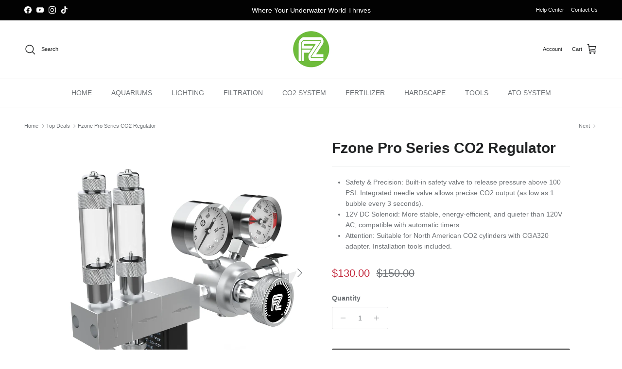

--- FILE ---
content_type: text/html; charset=utf-8
request_url: https://fzaqua.com/collections/home-list/products/fzone-pro-series-aquarium-co2-regulator
body_size: 33538
content:
<!doctype html>
<html class="no-js" lang="en" dir="ltr">
<head><meta charset="utf-8">
<meta name="viewport" content="width=device-width,initial-scale=1">
<title>Fzone Pro Series CO2 Regulator &ndash; Fzone Studio</title><link rel="canonical" href="https://fzaqua.com/products/fzone-pro-series-aquarium-co2-regulator"><link rel="icon" href="//fzaqua.com/cdn/shop/files/Fzone_LOGO_32_x_32_official_aquarium_store.png?crop=center&height=48&v=1669019728&width=48" type="image/png">
  <link rel="apple-touch-icon" href="//fzaqua.com/cdn/shop/files/Fzone_LOGO_32_x_32_official_aquarium_store.png?crop=center&height=180&v=1669019728&width=180"><meta name="description" content="The Fzone Pro Series are a professional grade regulator for injecting Co2 in home aquaria. As the compressed CO2 gas inside the cylinder is running low pressure, a single stage regulator has a much higher risk of letting off a huge volume of CO2 gas. A Dual Stage construction prevents E.O.T.D. (End Of Tank Dump) allowing you to maintain stable CO2 output &amp; saturation. High precision needle valves &amp; built-in check valves leaves you to relax knowing your livestock is safe &amp; providing an opportunity to focus on more important area&#39;s of your tanks functionality."><meta property="og:site_name" content="Fzone Studio">
<meta property="og:url" content="https://fzaqua.com/products/fzone-pro-series-aquarium-co2-regulator">
<meta property="og:title" content="Fzone Pro Series CO2 Regulator">
<meta property="og:type" content="product">
<meta property="og:description" content="The Fzone Pro Series are a professional grade regulator for injecting Co2 in home aquaria. As the compressed CO2 gas inside the cylinder is running low pressure, a single stage regulator has a much higher risk of letting off a huge volume of CO2 gas. A Dual Stage construction prevents E.O.T.D. (End Of Tank Dump) allowing you to maintain stable CO2 output &amp; saturation. High precision needle valves &amp; built-in check valves leaves you to relax knowing your livestock is safe &amp; providing an opportunity to focus on more important area&#39;s of your tanks functionality."><meta property="og:image" content="http://fzaqua.com/cdn/shop/products/71SVo5jd-FL.jpg?crop=center&height=1200&v=1666968148&width=1200">
  <meta property="og:image:secure_url" content="https://fzaqua.com/cdn/shop/products/71SVo5jd-FL.jpg?crop=center&height=1200&v=1666968148&width=1200">
  <meta property="og:image:width" content="1600">
  <meta property="og:image:height" content="1600"><meta property="og:price:amount" content="130.00">
  <meta property="og:price:currency" content="USD"><meta name="twitter:card" content="summary_large_image">
<meta name="twitter:title" content="Fzone Pro Series CO2 Regulator">
<meta name="twitter:description" content="The Fzone Pro Series are a professional grade regulator for injecting Co2 in home aquaria. As the compressed CO2 gas inside the cylinder is running low pressure, a single stage regulator has a much higher risk of letting off a huge volume of CO2 gas. A Dual Stage construction prevents E.O.T.D. (End Of Tank Dump) allowing you to maintain stable CO2 output &amp; saturation. High precision needle valves &amp; built-in check valves leaves you to relax knowing your livestock is safe &amp; providing an opportunity to focus on more important area&#39;s of your tanks functionality.">
<style>:root {
  --page-container-width:          1480px;
  --reading-container-width:       720px;
  --divider-opacity:               0.14;
  --gutter-large:                  30px;
  --gutter-desktop:                20px;
  --gutter-mobile:                 16px;
  --section-padding:               50px;
  --larger-section-padding:        80px;
  --larger-section-padding-mobile: 60px;
  --largest-section-padding:       110px;
  --aos-animate-duration:          0.6s;

  --base-font-family:              Helvetica, Arial, sans-serif;
  --base-font-weight:              400;
  --base-font-style:               normal;
  --heading-font-family:           Helvetica, Arial, sans-serif;
  --heading-font-weight:           700;
  --heading-font-style:            normal;
  --heading-font-letter-spacing:   normal;
  --logo-font-family:              Helvetica, Arial, sans-serif;
  --logo-font-weight:              700;
  --logo-font-style:               normal;
  --nav-font-family:               Helvetica, Arial, sans-serif;
  --nav-font-weight:               400;
  --nav-font-style:                normal;

  --base-text-size:14px;
  --base-line-height:              1.6;
  --input-text-size:16px;
  --smaller-text-size-1:11px;
  --smaller-text-size-2:14px;
  --smaller-text-size-3:11px;
  --smaller-text-size-4:10px;
  --larger-text-size:30px;
  --super-large-text-size:53px;
  --super-large-mobile-text-size:24px;
  --larger-mobile-text-size:24px;
  --logo-text-size:24px;--btn-letter-spacing: normal;
    --btn-text-transform: none;
    --button-text-size: 14px;
    --quickbuy-button-text-size: 14px;
    --small-feature-link-font-size: 1em;
    --input-btn-padding-top: 13px;
    --input-btn-padding-bottom: 13px;--heading-text-transform:none;
  --nav-text-size:                      14px;
  --mobile-menu-font-weight:            600;

  --body-bg-color:                      255 255 255;
  --bg-color:                           255 255 255;
  --body-text-color:                    109 113 117;
  --text-color:                         109 113 117;

  --header-text-col:                    #202223;--header-text-hover-col:             var(--main-nav-link-hover-col);--header-bg-col:                     #ffffff;
  --heading-color:                     32 34 35;
  --body-heading-color:                32 34 35;
  --heading-divider-col:               #e2e2e2;

  --logo-col:                          #202223;
  --main-nav-bg:                       #ffffff;
  --main-nav-link-col:                 #6d7175;
  --main-nav-link-hover-col:           #202223;
  --main-nav-link-featured-col:        #c4293d;

  --link-color:                        32 34 35;
  --body-link-color:                   32 34 35;

  --btn-bg-color:                        35 35 35;
  --btn-bg-hover-color:                  0 0 0;
  --btn-border-color:                    35 35 35;
  --btn-border-hover-color:              0 0 0;
  --btn-text-color:                      255 255 255;
  --btn-text-hover-color:                255 255 255;--btn-alt-bg-color:                    255 255 255;
  --btn-alt-text-color:                  35 35 35;
  --btn-alt-border-color:                35 35 35;
  --btn-alt-border-hover-color:          35 35 35;--btn-ter-bg-color:                    235 235 235;
  --btn-ter-text-color:                  60 62 64;
  --btn-ter-bg-hover-color:              35 35 35;
  --btn-ter-text-hover-color:            255 255 255;--btn-border-radius: 3px;
    --btn-inspired-border-radius: 3px;--color-scheme-default:                             #ffffff;
  --color-scheme-default-color:                       255 255 255;
  --color-scheme-default-text-color:                  109 113 117;
  --color-scheme-default-head-color:                  32 34 35;
  --color-scheme-default-link-color:                  32 34 35;
  --color-scheme-default-btn-text-color:              255 255 255;
  --color-scheme-default-btn-text-hover-color:        255 255 255;
  --color-scheme-default-btn-bg-color:                35 35 35;
  --color-scheme-default-btn-bg-hover-color:          0 0 0;
  --color-scheme-default-btn-border-color:            35 35 35;
  --color-scheme-default-btn-border-hover-color:      0 0 0;
  --color-scheme-default-btn-alt-text-color:          35 35 35;
  --color-scheme-default-btn-alt-bg-color:            255 255 255;
  --color-scheme-default-btn-alt-border-color:        35 35 35;
  --color-scheme-default-btn-alt-border-hover-color:  35 35 35;

  --color-scheme-1:                             #f2f2f2;
  --color-scheme-1-color:                       242 242 242;
  --color-scheme-1-text-color:                  52 52 52;
  --color-scheme-1-head-color:                  52 52 52;
  --color-scheme-1-link-color:                  52 52 52;
  --color-scheme-1-btn-text-color:              255 255 255;
  --color-scheme-1-btn-text-hover-color:        255 255 255;
  --color-scheme-1-btn-bg-color:                35 35 35;
  --color-scheme-1-btn-bg-hover-color:          0 0 0;
  --color-scheme-1-btn-border-color:            35 35 35;
  --color-scheme-1-btn-border-hover-color:      0 0 0;
  --color-scheme-1-btn-alt-text-color:          35 35 35;
  --color-scheme-1-btn-alt-bg-color:            255 255 255;
  --color-scheme-1-btn-alt-border-color:        35 35 35;
  --color-scheme-1-btn-alt-border-hover-color:  35 35 35;

  --color-scheme-2:                             #ffffff;
  --color-scheme-2-color:                       255 255 255;
  --color-scheme-2-text-color:                  52 52 52;
  --color-scheme-2-head-color:                  52 52 52;
  --color-scheme-2-link-color:                  52 52 52;
  --color-scheme-2-btn-text-color:              255 255 255;
  --color-scheme-2-btn-text-hover-color:        255 255 255;
  --color-scheme-2-btn-bg-color:                35 35 35;
  --color-scheme-2-btn-bg-hover-color:          0 0 0;
  --color-scheme-2-btn-border-color:            35 35 35;
  --color-scheme-2-btn-border-hover-color:      0 0 0;
  --color-scheme-2-btn-alt-text-color:          35 35 35;
  --color-scheme-2-btn-alt-bg-color:            255 255 255;
  --color-scheme-2-btn-alt-border-color:        35 35 35;
  --color-scheme-2-btn-alt-border-hover-color:  35 35 35;

  /* Shop Pay payment terms */
  --payment-terms-background-color:    #ffffff;--quickbuy-bg: 242 242 242;--body-input-background-color:       rgb(var(--body-bg-color));
  --input-background-color:            rgb(var(--body-bg-color));
  --body-input-text-color:             var(--body-text-color);
  --input-text-color:                  var(--body-text-color);
  --body-input-border-color:           rgb(219, 220, 221);
  --input-border-color:                rgb(219, 220, 221);
  --input-border-color-hover:          rgb(175, 177, 179);
  --input-border-color-active:         rgb(109, 113, 117);

  --swatch-cross-svg:                  url("data:image/svg+xml,%3Csvg xmlns='http://www.w3.org/2000/svg' width='240' height='240' viewBox='0 0 24 24' fill='none' stroke='rgb(219, 220, 221)' stroke-width='0.09' preserveAspectRatio='none' %3E%3Cline x1='24' y1='0' x2='0' y2='24'%3E%3C/line%3E%3C/svg%3E");
  --swatch-cross-hover:                url("data:image/svg+xml,%3Csvg xmlns='http://www.w3.org/2000/svg' width='240' height='240' viewBox='0 0 24 24' fill='none' stroke='rgb(175, 177, 179)' stroke-width='0.09' preserveAspectRatio='none' %3E%3Cline x1='24' y1='0' x2='0' y2='24'%3E%3C/line%3E%3C/svg%3E");
  --swatch-cross-active:               url("data:image/svg+xml,%3Csvg xmlns='http://www.w3.org/2000/svg' width='240' height='240' viewBox='0 0 24 24' fill='none' stroke='rgb(109, 113, 117)' stroke-width='0.09' preserveAspectRatio='none' %3E%3Cline x1='24' y1='0' x2='0' y2='24'%3E%3C/line%3E%3C/svg%3E");

  --footer-divider-col:                #eeeeee;
  --footer-text-col:                   255 255 255;
  --footer-heading-col:                255 255 255;
  --footer-bg-col:                     28 28 27;--product-label-overlay-justify: flex-start;--product-label-overlay-align: flex-end;--product-label-overlay-reduction-text:   #c4293d;
  --product-label-overlay-reduction-bg:     #ffffff;
  --product-label-overlay-reduction-text-weight: 600;
  --product-label-overlay-stock-text:       #6d7175;
  --product-label-overlay-stock-bg:         #ffffff;
  --product-label-overlay-new-text:         #6d7175;
  --product-label-overlay-new-bg:           #ffffff;
  --product-label-overlay-meta-text:        #ffffff;
  --product-label-overlay-meta-bg:          #09728c;
  --product-label-sale-text:                #c4293d;
  --product-label-sold-text:                #202223;
  --product-label-preorder-text:            #60a57e;

  --product-block-crop-align:               center;

  
  --product-block-price-align:              center;
  --product-block-price-item-margin-start:  .25rem;
  --product-block-price-item-margin-end:    .25rem;
  

  

  --collection-block-image-position:   center center;

  --swatch-picker-image-size:          68px;
  --swatch-crop-align:                 center center;

  --image-overlay-text-color:          255 255 255;--image-overlay-bg:                  rgba(0, 0, 0, 0.1);
  --image-overlay-shadow-start:        rgb(0 0 0 / 0.12);
  --image-overlay-box-opacity:         0.9;--product-inventory-ok-box-color:            #f2faf0;
  --product-inventory-ok-text-color:           #008060;
  --product-inventory-ok-icon-box-fill-color:  #fff;
  --product-inventory-low-box-color:           #fcf1cd;
  --product-inventory-low-text-color:          #dd9a1a;
  --product-inventory-low-icon-box-fill-color: #fff;
  --product-inventory-low-text-color-channels: 0, 128, 96;
  --product-inventory-ok-text-color-channels:  221, 154, 26;

  --rating-star-color: 109 113 117;--overlay-align-left: start;
    --overlay-align-right: end;}html[dir=rtl] {
  --overlay-right-text-m-left: 0;
  --overlay-right-text-m-right: auto;
  --overlay-left-shadow-left-left: 15%;
  --overlay-left-shadow-left-right: -50%;
  --overlay-left-shadow-right-left: -85%;
  --overlay-left-shadow-right-right: 0;
}.image-overlay--bg-box .text-overlay .text-overlay__text {
    --image-overlay-box-bg: 255 255 255;
    --heading-color: var(--body-heading-color);
    --text-color: var(--body-text-color);
    --link-color: var(--body-link-color);
  }::selection {
    background: rgb(var(--body-heading-color));
    color: rgb(var(--body-bg-color));
  }
  ::-moz-selection {
    background: rgb(var(--body-heading-color));
    color: rgb(var(--body-bg-color));
  }.use-color-scheme--default {
  --product-label-sale-text:           #c4293d;
  --product-label-sold-text:           #202223;
  --product-label-preorder-text:       #60a57e;
  --input-background-color:            rgb(var(--body-bg-color));
  --input-text-color:                  var(--body-input-text-color);
  --input-border-color:                rgb(219, 220, 221);
  --input-border-color-hover:          rgb(175, 177, 179);
  --input-border-color-active:         rgb(109, 113, 117);
}</style>

  <link href="//fzaqua.com/cdn/shop/t/49/assets/main.css?v=172312757779536793001750304560" rel="stylesheet" type="text/css" media="all" />
<script>
    document.documentElement.className = document.documentElement.className.replace('no-js', 'js');

    window.theme = {
      info: {
        name: 'Symmetry',
        version: '8.0.0'
      },
      device: {
        hasTouch: window.matchMedia('(any-pointer: coarse)').matches,
        hasHover: window.matchMedia('(hover: hover)').matches
      },
      mediaQueries: {
        md: '(min-width: 768px)',
        productMediaCarouselBreak: '(min-width: 1041px)'
      },
      routes: {
        base: 'https://fzaqua.com',
        cart: '/cart',
        cartAdd: '/cart/add.js',
        cartUpdate: '/cart/update.js',
        predictiveSearch: '/search/suggest'
      },
      strings: {
        cartTermsConfirmation: "You must agree to the terms and conditions before continuing.",
        cartItemsQuantityError: "You can only add [QUANTITY] of this item to your cart.",
        generalSearchViewAll: "View all search results",
        noStock: "Sold out",
        noVariant: "Unavailable",
        productsProductChooseA: "Choose a",
        generalSearchPages: "Pages",
        generalSearchNoResultsWithoutTerms: "Sorry, we couldnʼt find any results",
        shippingCalculator: {
          singleRate: "There is one shipping rate for this destination:",
          multipleRates: "There are multiple shipping rates for this destination:",
          noRates: "We do not ship to this destination."
        },
        regularPrice: "Regular price",
        salePrice: "Sale price"
      },
      settings: {
        moneyWithCurrencyFormat: "${{amount}} USD",
        cartType: "drawer",
        afterAddToCart: "notification",
        quickbuyStyle: "button",
        externalLinksNewTab: true,
        internalLinksSmoothScroll: true
      }
    }

    theme.inlineNavigationCheck = function() {
      var pageHeader = document.querySelector('.pageheader'),
          inlineNavContainer = pageHeader.querySelector('.logo-area__left__inner'),
          inlineNav = inlineNavContainer.querySelector('.navigation--left');
      if (inlineNav && getComputedStyle(inlineNav).display != 'none') {
        var inlineMenuCentered = document.querySelector('.pageheader--layout-inline-menu-center'),
            logoContainer = document.querySelector('.logo-area__middle__inner');
        if(inlineMenuCentered) {
          var rightWidth = document.querySelector('.logo-area__right__inner').clientWidth,
              middleWidth = logoContainer.clientWidth,
              logoArea = document.querySelector('.logo-area'),
              computedLogoAreaStyle = getComputedStyle(logoArea),
              logoAreaInnerWidth = logoArea.clientWidth - Math.ceil(parseFloat(computedLogoAreaStyle.paddingLeft)) - Math.ceil(parseFloat(computedLogoAreaStyle.paddingRight)),
              availableNavWidth = logoAreaInnerWidth - Math.max(rightWidth, middleWidth) * 2 - 40;
          inlineNavContainer.style.maxWidth = availableNavWidth + 'px';
        }

        var firstInlineNavLink = inlineNav.querySelector('.navigation__item:first-child'),
            lastInlineNavLink = inlineNav.querySelector('.navigation__item:last-child');
        if (lastInlineNavLink) {
          var inlineNavWidth = null;
          if(document.querySelector('html[dir=rtl]')) {
            inlineNavWidth = firstInlineNavLink.offsetLeft - lastInlineNavLink.offsetLeft + firstInlineNavLink.offsetWidth;
          } else {
            inlineNavWidth = lastInlineNavLink.offsetLeft - firstInlineNavLink.offsetLeft + lastInlineNavLink.offsetWidth;
          }
          if (inlineNavContainer.offsetWidth >= inlineNavWidth) {
            pageHeader.classList.add('pageheader--layout-inline-permitted');
            var tallLogo = logoContainer.clientHeight > lastInlineNavLink.clientHeight + 20;
            if (tallLogo) {
              inlineNav.classList.add('navigation--tight-underline');
            } else {
              inlineNav.classList.remove('navigation--tight-underline');
            }
          } else {
            pageHeader.classList.remove('pageheader--layout-inline-permitted');
          }
        }
      }
    };

    theme.setInitialHeaderHeightProperty = () => {
      const section = document.querySelector('.section-header');
      if (section) {
        document.documentElement.style.setProperty('--theme-header-height', Math.ceil(section.clientHeight) + 'px');
      }
    };
  </script>

  <script src="//fzaqua.com/cdn/shop/t/49/assets/main.js?v=150891663519462644191750304560" defer></script>
    <script src="//fzaqua.com/cdn/shop/t/49/assets/animate-on-scroll.js?v=15249566486942820451750304560" defer></script>
    <link href="//fzaqua.com/cdn/shop/t/49/assets/animate-on-scroll.css?v=135962721104954213331750304560" rel="stylesheet" type="text/css" media="all" />
  

  <script>window.performance && window.performance.mark && window.performance.mark('shopify.content_for_header.start');</script><meta name="google-site-verification" content="i-FcXPlpcuM4i7B0H17wV-Eq4a5XZRQRw1HOcl0U4xQ">
<meta name="facebook-domain-verification" content="rie8msivg176a9f4eafuiraesofyoz">
<meta id="shopify-digital-wallet" name="shopify-digital-wallet" content="/51603439781/digital_wallets/dialog">
<meta name="shopify-checkout-api-token" content="fa0e9bb5262fd28b65f1288f15ce971a">
<meta id="in-context-paypal-metadata" data-shop-id="51603439781" data-venmo-supported="true" data-environment="production" data-locale="en_US" data-paypal-v4="true" data-currency="USD">
<link rel="alternate" type="application/json+oembed" href="https://fzaqua.com/products/fzone-pro-series-aquarium-co2-regulator.oembed">
<script async="async" src="/checkouts/internal/preloads.js?locale=en-US"></script>
<script id="apple-pay-shop-capabilities" type="application/json">{"shopId":51603439781,"countryCode":"US","currencyCode":"USD","merchantCapabilities":["supports3DS"],"merchantId":"gid:\/\/shopify\/Shop\/51603439781","merchantName":"Fzone Studio","requiredBillingContactFields":["postalAddress","email","phone"],"requiredShippingContactFields":["postalAddress","email","phone"],"shippingType":"shipping","supportedNetworks":["visa","masterCard","amex","discover","elo","jcb"],"total":{"type":"pending","label":"Fzone Studio","amount":"1.00"},"shopifyPaymentsEnabled":true,"supportsSubscriptions":true}</script>
<script id="shopify-features" type="application/json">{"accessToken":"fa0e9bb5262fd28b65f1288f15ce971a","betas":["rich-media-storefront-analytics"],"domain":"fzaqua.com","predictiveSearch":true,"shopId":51603439781,"locale":"en"}</script>
<script>var Shopify = Shopify || {};
Shopify.shop = "testaquas.myshopify.com";
Shopify.locale = "en";
Shopify.currency = {"active":"USD","rate":"1.0"};
Shopify.country = "US";
Shopify.theme = {"name":"Version 24.12 的更新版副本","id":153025642736,"schema_name":"Symmetry","schema_version":"8.0.0","theme_store_id":568,"role":"main"};
Shopify.theme.handle = "null";
Shopify.theme.style = {"id":null,"handle":null};
Shopify.cdnHost = "fzaqua.com/cdn";
Shopify.routes = Shopify.routes || {};
Shopify.routes.root = "/";</script>
<script type="module">!function(o){(o.Shopify=o.Shopify||{}).modules=!0}(window);</script>
<script>!function(o){function n(){var o=[];function n(){o.push(Array.prototype.slice.apply(arguments))}return n.q=o,n}var t=o.Shopify=o.Shopify||{};t.loadFeatures=n(),t.autoloadFeatures=n()}(window);</script>
<script id="shop-js-analytics" type="application/json">{"pageType":"product"}</script>
<script defer="defer" async type="module" src="//fzaqua.com/cdn/shopifycloud/shop-js/modules/v2/client.init-shop-cart-sync_C5BV16lS.en.esm.js"></script>
<script defer="defer" async type="module" src="//fzaqua.com/cdn/shopifycloud/shop-js/modules/v2/chunk.common_CygWptCX.esm.js"></script>
<script type="module">
  await import("//fzaqua.com/cdn/shopifycloud/shop-js/modules/v2/client.init-shop-cart-sync_C5BV16lS.en.esm.js");
await import("//fzaqua.com/cdn/shopifycloud/shop-js/modules/v2/chunk.common_CygWptCX.esm.js");

  window.Shopify.SignInWithShop?.initShopCartSync?.({"fedCMEnabled":true,"windoidEnabled":true});

</script>
<script>(function() {
  var isLoaded = false;
  function asyncLoad() {
    if (isLoaded) return;
    isLoaded = true;
    var urls = ["https:\/\/sdks.automizely.com\/conversions\/v1\/conversions.js?app_connection_id=e4586683e5c548e08642d7ae1d16e5f8\u0026mapped_org_id=4c4ea45602966e12c5b32de85d039da8_v1\u0026shop=testaquas.myshopify.com"];
    for (var i = 0; i < urls.length; i++) {
      var s = document.createElement('script');
      s.type = 'text/javascript';
      s.async = true;
      s.src = urls[i];
      var x = document.getElementsByTagName('script')[0];
      x.parentNode.insertBefore(s, x);
    }
  };
  if(window.attachEvent) {
    window.attachEvent('onload', asyncLoad);
  } else {
    window.addEventListener('load', asyncLoad, false);
  }
})();</script>
<script id="__st">var __st={"a":51603439781,"offset":-28800,"reqid":"e6cfbdf6-6c16-4cee-b250-f42bd46d483e-1768796803","pageurl":"fzaqua.com\/collections\/home-list\/products\/fzone-pro-series-aquarium-co2-regulator","u":"3196297dbb59","p":"product","rtyp":"product","rid":5920550256805};</script>
<script>window.ShopifyPaypalV4VisibilityTracking = true;</script>
<script id="captcha-bootstrap">!function(){'use strict';const t='contact',e='account',n='new_comment',o=[[t,t],['blogs',n],['comments',n],[t,'customer']],c=[[e,'customer_login'],[e,'guest_login'],[e,'recover_customer_password'],[e,'create_customer']],r=t=>t.map((([t,e])=>`form[action*='/${t}']:not([data-nocaptcha='true']) input[name='form_type'][value='${e}']`)).join(','),a=t=>()=>t?[...document.querySelectorAll(t)].map((t=>t.form)):[];function s(){const t=[...o],e=r(t);return a(e)}const i='password',u='form_key',d=['recaptcha-v3-token','g-recaptcha-response','h-captcha-response',i],f=()=>{try{return window.sessionStorage}catch{return}},m='__shopify_v',_=t=>t.elements[u];function p(t,e,n=!1){try{const o=window.sessionStorage,c=JSON.parse(o.getItem(e)),{data:r}=function(t){const{data:e,action:n}=t;return t[m]||n?{data:e,action:n}:{data:t,action:n}}(c);for(const[e,n]of Object.entries(r))t.elements[e]&&(t.elements[e].value=n);n&&o.removeItem(e)}catch(o){console.error('form repopulation failed',{error:o})}}const l='form_type',E='cptcha';function T(t){t.dataset[E]=!0}const w=window,h=w.document,L='Shopify',v='ce_forms',y='captcha';let A=!1;((t,e)=>{const n=(g='f06e6c50-85a8-45c8-87d0-21a2b65856fe',I='https://cdn.shopify.com/shopifycloud/storefront-forms-hcaptcha/ce_storefront_forms_captcha_hcaptcha.v1.5.2.iife.js',D={infoText:'Protected by hCaptcha',privacyText:'Privacy',termsText:'Terms'},(t,e,n)=>{const o=w[L][v],c=o.bindForm;if(c)return c(t,g,e,D).then(n);var r;o.q.push([[t,g,e,D],n]),r=I,A||(h.body.append(Object.assign(h.createElement('script'),{id:'captcha-provider',async:!0,src:r})),A=!0)});var g,I,D;w[L]=w[L]||{},w[L][v]=w[L][v]||{},w[L][v].q=[],w[L][y]=w[L][y]||{},w[L][y].protect=function(t,e){n(t,void 0,e),T(t)},Object.freeze(w[L][y]),function(t,e,n,w,h,L){const[v,y,A,g]=function(t,e,n){const i=e?o:[],u=t?c:[],d=[...i,...u],f=r(d),m=r(i),_=r(d.filter((([t,e])=>n.includes(e))));return[a(f),a(m),a(_),s()]}(w,h,L),I=t=>{const e=t.target;return e instanceof HTMLFormElement?e:e&&e.form},D=t=>v().includes(t);t.addEventListener('submit',(t=>{const e=I(t);if(!e)return;const n=D(e)&&!e.dataset.hcaptchaBound&&!e.dataset.recaptchaBound,o=_(e),c=g().includes(e)&&(!o||!o.value);(n||c)&&t.preventDefault(),c&&!n&&(function(t){try{if(!f())return;!function(t){const e=f();if(!e)return;const n=_(t);if(!n)return;const o=n.value;o&&e.removeItem(o)}(t);const e=Array.from(Array(32),(()=>Math.random().toString(36)[2])).join('');!function(t,e){_(t)||t.append(Object.assign(document.createElement('input'),{type:'hidden',name:u})),t.elements[u].value=e}(t,e),function(t,e){const n=f();if(!n)return;const o=[...t.querySelectorAll(`input[type='${i}']`)].map((({name:t})=>t)),c=[...d,...o],r={};for(const[a,s]of new FormData(t).entries())c.includes(a)||(r[a]=s);n.setItem(e,JSON.stringify({[m]:1,action:t.action,data:r}))}(t,e)}catch(e){console.error('failed to persist form',e)}}(e),e.submit())}));const S=(t,e)=>{t&&!t.dataset[E]&&(n(t,e.some((e=>e===t))),T(t))};for(const o of['focusin','change'])t.addEventListener(o,(t=>{const e=I(t);D(e)&&S(e,y())}));const B=e.get('form_key'),M=e.get(l),P=B&&M;t.addEventListener('DOMContentLoaded',(()=>{const t=y();if(P)for(const e of t)e.elements[l].value===M&&p(e,B);[...new Set([...A(),...v().filter((t=>'true'===t.dataset.shopifyCaptcha))])].forEach((e=>S(e,t)))}))}(h,new URLSearchParams(w.location.search),n,t,e,['guest_login'])})(!0,!1)}();</script>
<script integrity="sha256-4kQ18oKyAcykRKYeNunJcIwy7WH5gtpwJnB7kiuLZ1E=" data-source-attribution="shopify.loadfeatures" defer="defer" src="//fzaqua.com/cdn/shopifycloud/storefront/assets/storefront/load_feature-a0a9edcb.js" crossorigin="anonymous"></script>
<script data-source-attribution="shopify.dynamic_checkout.dynamic.init">var Shopify=Shopify||{};Shopify.PaymentButton=Shopify.PaymentButton||{isStorefrontPortableWallets:!0,init:function(){window.Shopify.PaymentButton.init=function(){};var t=document.createElement("script");t.src="https://fzaqua.com/cdn/shopifycloud/portable-wallets/latest/portable-wallets.en.js",t.type="module",document.head.appendChild(t)}};
</script>
<script data-source-attribution="shopify.dynamic_checkout.buyer_consent">
  function portableWalletsHideBuyerConsent(e){var t=document.getElementById("shopify-buyer-consent"),n=document.getElementById("shopify-subscription-policy-button");t&&n&&(t.classList.add("hidden"),t.setAttribute("aria-hidden","true"),n.removeEventListener("click",e))}function portableWalletsShowBuyerConsent(e){var t=document.getElementById("shopify-buyer-consent"),n=document.getElementById("shopify-subscription-policy-button");t&&n&&(t.classList.remove("hidden"),t.removeAttribute("aria-hidden"),n.addEventListener("click",e))}window.Shopify?.PaymentButton&&(window.Shopify.PaymentButton.hideBuyerConsent=portableWalletsHideBuyerConsent,window.Shopify.PaymentButton.showBuyerConsent=portableWalletsShowBuyerConsent);
</script>
<script>
  function portableWalletsCleanup(e){e&&e.src&&console.error("Failed to load portable wallets script "+e.src);var t=document.querySelectorAll("shopify-accelerated-checkout .shopify-payment-button__skeleton, shopify-accelerated-checkout-cart .wallet-cart-button__skeleton"),e=document.getElementById("shopify-buyer-consent");for(let e=0;e<t.length;e++)t[e].remove();e&&e.remove()}function portableWalletsNotLoadedAsModule(e){e instanceof ErrorEvent&&"string"==typeof e.message&&e.message.includes("import.meta")&&"string"==typeof e.filename&&e.filename.includes("portable-wallets")&&(window.removeEventListener("error",portableWalletsNotLoadedAsModule),window.Shopify.PaymentButton.failedToLoad=e,"loading"===document.readyState?document.addEventListener("DOMContentLoaded",window.Shopify.PaymentButton.init):window.Shopify.PaymentButton.init())}window.addEventListener("error",portableWalletsNotLoadedAsModule);
</script>

<script type="module" src="https://fzaqua.com/cdn/shopifycloud/portable-wallets/latest/portable-wallets.en.js" onError="portableWalletsCleanup(this)" crossorigin="anonymous"></script>
<script nomodule>
  document.addEventListener("DOMContentLoaded", portableWalletsCleanup);
</script>

<link id="shopify-accelerated-checkout-styles" rel="stylesheet" media="screen" href="https://fzaqua.com/cdn/shopifycloud/portable-wallets/latest/accelerated-checkout-backwards-compat.css" crossorigin="anonymous">
<style id="shopify-accelerated-checkout-cart">
        #shopify-buyer-consent {
  margin-top: 1em;
  display: inline-block;
  width: 100%;
}

#shopify-buyer-consent.hidden {
  display: none;
}

#shopify-subscription-policy-button {
  background: none;
  border: none;
  padding: 0;
  text-decoration: underline;
  font-size: inherit;
  cursor: pointer;
}

#shopify-subscription-policy-button::before {
  box-shadow: none;
}

      </style>
<script id="sections-script" data-sections="related-products,footer" defer="defer" src="//fzaqua.com/cdn/shop/t/49/compiled_assets/scripts.js?v=5005"></script>
<script>window.performance && window.performance.mark && window.performance.mark('shopify.content_for_header.end');</script>
<!-- CC Custom Head Start --><!-- CC Custom Head End --><link href="https://monorail-edge.shopifysvc.com" rel="dns-prefetch">
<script>(function(){if ("sendBeacon" in navigator && "performance" in window) {try {var session_token_from_headers = performance.getEntriesByType('navigation')[0].serverTiming.find(x => x.name == '_s').description;} catch {var session_token_from_headers = undefined;}var session_cookie_matches = document.cookie.match(/_shopify_s=([^;]*)/);var session_token_from_cookie = session_cookie_matches && session_cookie_matches.length === 2 ? session_cookie_matches[1] : "";var session_token = session_token_from_headers || session_token_from_cookie || "";function handle_abandonment_event(e) {var entries = performance.getEntries().filter(function(entry) {return /monorail-edge.shopifysvc.com/.test(entry.name);});if (!window.abandonment_tracked && entries.length === 0) {window.abandonment_tracked = true;var currentMs = Date.now();var navigation_start = performance.timing.navigationStart;var payload = {shop_id: 51603439781,url: window.location.href,navigation_start,duration: currentMs - navigation_start,session_token,page_type: "product"};window.navigator.sendBeacon("https://monorail-edge.shopifysvc.com/v1/produce", JSON.stringify({schema_id: "online_store_buyer_site_abandonment/1.1",payload: payload,metadata: {event_created_at_ms: currentMs,event_sent_at_ms: currentMs}}));}}window.addEventListener('pagehide', handle_abandonment_event);}}());</script>
<script id="web-pixels-manager-setup">(function e(e,d,r,n,o){if(void 0===o&&(o={}),!Boolean(null===(a=null===(i=window.Shopify)||void 0===i?void 0:i.analytics)||void 0===a?void 0:a.replayQueue)){var i,a;window.Shopify=window.Shopify||{};var t=window.Shopify;t.analytics=t.analytics||{};var s=t.analytics;s.replayQueue=[],s.publish=function(e,d,r){return s.replayQueue.push([e,d,r]),!0};try{self.performance.mark("wpm:start")}catch(e){}var l=function(){var e={modern:/Edge?\/(1{2}[4-9]|1[2-9]\d|[2-9]\d{2}|\d{4,})\.\d+(\.\d+|)|Firefox\/(1{2}[4-9]|1[2-9]\d|[2-9]\d{2}|\d{4,})\.\d+(\.\d+|)|Chrom(ium|e)\/(9{2}|\d{3,})\.\d+(\.\d+|)|(Maci|X1{2}).+ Version\/(15\.\d+|(1[6-9]|[2-9]\d|\d{3,})\.\d+)([,.]\d+|)( \(\w+\)|)( Mobile\/\w+|) Safari\/|Chrome.+OPR\/(9{2}|\d{3,})\.\d+\.\d+|(CPU[ +]OS|iPhone[ +]OS|CPU[ +]iPhone|CPU IPhone OS|CPU iPad OS)[ +]+(15[._]\d+|(1[6-9]|[2-9]\d|\d{3,})[._]\d+)([._]\d+|)|Android:?[ /-](13[3-9]|1[4-9]\d|[2-9]\d{2}|\d{4,})(\.\d+|)(\.\d+|)|Android.+Firefox\/(13[5-9]|1[4-9]\d|[2-9]\d{2}|\d{4,})\.\d+(\.\d+|)|Android.+Chrom(ium|e)\/(13[3-9]|1[4-9]\d|[2-9]\d{2}|\d{4,})\.\d+(\.\d+|)|SamsungBrowser\/([2-9]\d|\d{3,})\.\d+/,legacy:/Edge?\/(1[6-9]|[2-9]\d|\d{3,})\.\d+(\.\d+|)|Firefox\/(5[4-9]|[6-9]\d|\d{3,})\.\d+(\.\d+|)|Chrom(ium|e)\/(5[1-9]|[6-9]\d|\d{3,})\.\d+(\.\d+|)([\d.]+$|.*Safari\/(?![\d.]+ Edge\/[\d.]+$))|(Maci|X1{2}).+ Version\/(10\.\d+|(1[1-9]|[2-9]\d|\d{3,})\.\d+)([,.]\d+|)( \(\w+\)|)( Mobile\/\w+|) Safari\/|Chrome.+OPR\/(3[89]|[4-9]\d|\d{3,})\.\d+\.\d+|(CPU[ +]OS|iPhone[ +]OS|CPU[ +]iPhone|CPU IPhone OS|CPU iPad OS)[ +]+(10[._]\d+|(1[1-9]|[2-9]\d|\d{3,})[._]\d+)([._]\d+|)|Android:?[ /-](13[3-9]|1[4-9]\d|[2-9]\d{2}|\d{4,})(\.\d+|)(\.\d+|)|Mobile Safari.+OPR\/([89]\d|\d{3,})\.\d+\.\d+|Android.+Firefox\/(13[5-9]|1[4-9]\d|[2-9]\d{2}|\d{4,})\.\d+(\.\d+|)|Android.+Chrom(ium|e)\/(13[3-9]|1[4-9]\d|[2-9]\d{2}|\d{4,})\.\d+(\.\d+|)|Android.+(UC? ?Browser|UCWEB|U3)[ /]?(15\.([5-9]|\d{2,})|(1[6-9]|[2-9]\d|\d{3,})\.\d+)\.\d+|SamsungBrowser\/(5\.\d+|([6-9]|\d{2,})\.\d+)|Android.+MQ{2}Browser\/(14(\.(9|\d{2,})|)|(1[5-9]|[2-9]\d|\d{3,})(\.\d+|))(\.\d+|)|K[Aa][Ii]OS\/(3\.\d+|([4-9]|\d{2,})\.\d+)(\.\d+|)/},d=e.modern,r=e.legacy,n=navigator.userAgent;return n.match(d)?"modern":n.match(r)?"legacy":"unknown"}(),u="modern"===l?"modern":"legacy",c=(null!=n?n:{modern:"",legacy:""})[u],f=function(e){return[e.baseUrl,"/wpm","/b",e.hashVersion,"modern"===e.buildTarget?"m":"l",".js"].join("")}({baseUrl:d,hashVersion:r,buildTarget:u}),m=function(e){var d=e.version,r=e.bundleTarget,n=e.surface,o=e.pageUrl,i=e.monorailEndpoint;return{emit:function(e){var a=e.status,t=e.errorMsg,s=(new Date).getTime(),l=JSON.stringify({metadata:{event_sent_at_ms:s},events:[{schema_id:"web_pixels_manager_load/3.1",payload:{version:d,bundle_target:r,page_url:o,status:a,surface:n,error_msg:t},metadata:{event_created_at_ms:s}}]});if(!i)return console&&console.warn&&console.warn("[Web Pixels Manager] No Monorail endpoint provided, skipping logging."),!1;try{return self.navigator.sendBeacon.bind(self.navigator)(i,l)}catch(e){}var u=new XMLHttpRequest;try{return u.open("POST",i,!0),u.setRequestHeader("Content-Type","text/plain"),u.send(l),!0}catch(e){return console&&console.warn&&console.warn("[Web Pixels Manager] Got an unhandled error while logging to Monorail."),!1}}}}({version:r,bundleTarget:l,surface:e.surface,pageUrl:self.location.href,monorailEndpoint:e.monorailEndpoint});try{o.browserTarget=l,function(e){var d=e.src,r=e.async,n=void 0===r||r,o=e.onload,i=e.onerror,a=e.sri,t=e.scriptDataAttributes,s=void 0===t?{}:t,l=document.createElement("script"),u=document.querySelector("head"),c=document.querySelector("body");if(l.async=n,l.src=d,a&&(l.integrity=a,l.crossOrigin="anonymous"),s)for(var f in s)if(Object.prototype.hasOwnProperty.call(s,f))try{l.dataset[f]=s[f]}catch(e){}if(o&&l.addEventListener("load",o),i&&l.addEventListener("error",i),u)u.appendChild(l);else{if(!c)throw new Error("Did not find a head or body element to append the script");c.appendChild(l)}}({src:f,async:!0,onload:function(){if(!function(){var e,d;return Boolean(null===(d=null===(e=window.Shopify)||void 0===e?void 0:e.analytics)||void 0===d?void 0:d.initialized)}()){var d=window.webPixelsManager.init(e)||void 0;if(d){var r=window.Shopify.analytics;r.replayQueue.forEach((function(e){var r=e[0],n=e[1],o=e[2];d.publishCustomEvent(r,n,o)})),r.replayQueue=[],r.publish=d.publishCustomEvent,r.visitor=d.visitor,r.initialized=!0}}},onerror:function(){return m.emit({status:"failed",errorMsg:"".concat(f," has failed to load")})},sri:function(e){var d=/^sha384-[A-Za-z0-9+/=]+$/;return"string"==typeof e&&d.test(e)}(c)?c:"",scriptDataAttributes:o}),m.emit({status:"loading"})}catch(e){m.emit({status:"failed",errorMsg:(null==e?void 0:e.message)||"Unknown error"})}}})({shopId: 51603439781,storefrontBaseUrl: "https://fzaqua.com",extensionsBaseUrl: "https://extensions.shopifycdn.com/cdn/shopifycloud/web-pixels-manager",monorailEndpoint: "https://monorail-edge.shopifysvc.com/unstable/produce_batch",surface: "storefront-renderer",enabledBetaFlags: ["2dca8a86"],webPixelsConfigList: [{"id":"1011646704","configuration":"{\"hashed_organization_id\":\"4c4ea45602966e12c5b32de85d039da8_v1\",\"app_key\":\"testaquas\",\"allow_collect_personal_data\":\"true\"}","eventPayloadVersion":"v1","runtimeContext":"STRICT","scriptVersion":"6f6660f15c595d517f203f6e1abcb171","type":"APP","apiClientId":2814809,"privacyPurposes":["ANALYTICS","MARKETING","SALE_OF_DATA"],"dataSharingAdjustments":{"protectedCustomerApprovalScopes":["read_customer_address","read_customer_email","read_customer_name","read_customer_personal_data","read_customer_phone"]}},{"id":"556826864","configuration":"{\"config\":\"{\\\"google_tag_ids\\\":[\\\"AW-10817102239\\\",\\\"GT-T5MHKN9\\\"],\\\"target_country\\\":\\\"US\\\",\\\"gtag_events\\\":[{\\\"type\\\":\\\"begin_checkout\\\",\\\"action_label\\\":\\\"AW-10817102239\\\/iX1NCJvA94YDEJ_D_6Uo\\\"},{\\\"type\\\":\\\"search\\\",\\\"action_label\\\":\\\"AW-10817102239\\\/uP4_CJ7A94YDEJ_D_6Uo\\\"},{\\\"type\\\":\\\"view_item\\\",\\\"action_label\\\":[\\\"AW-10817102239\\\/qoaKCOi_94YDEJ_D_6Uo\\\",\\\"MC-NQC3J0QHYF\\\"]},{\\\"type\\\":\\\"purchase\\\",\\\"action_label\\\":[\\\"AW-10817102239\\\/iMwZCOW_94YDEJ_D_6Uo\\\",\\\"MC-NQC3J0QHYF\\\"]},{\\\"type\\\":\\\"page_view\\\",\\\"action_label\\\":[\\\"AW-10817102239\\\/6iaqCOK_94YDEJ_D_6Uo\\\",\\\"MC-NQC3J0QHYF\\\"]},{\\\"type\\\":\\\"add_payment_info\\\",\\\"action_label\\\":\\\"AW-10817102239\\\/wRwxCJnB94YDEJ_D_6Uo\\\"},{\\\"type\\\":\\\"add_to_cart\\\",\\\"action_label\\\":\\\"AW-10817102239\\\/BtjECJjA94YDEJ_D_6Uo\\\"}],\\\"enable_monitoring_mode\\\":false}\"}","eventPayloadVersion":"v1","runtimeContext":"OPEN","scriptVersion":"b2a88bafab3e21179ed38636efcd8a93","type":"APP","apiClientId":1780363,"privacyPurposes":[],"dataSharingAdjustments":{"protectedCustomerApprovalScopes":["read_customer_address","read_customer_email","read_customer_name","read_customer_personal_data","read_customer_phone"]}},{"id":"236126448","configuration":"{\"pixel_id\":\"3389695587819390\",\"pixel_type\":\"facebook_pixel\",\"metaapp_system_user_token\":\"-\"}","eventPayloadVersion":"v1","runtimeContext":"OPEN","scriptVersion":"ca16bc87fe92b6042fbaa3acc2fbdaa6","type":"APP","apiClientId":2329312,"privacyPurposes":["ANALYTICS","MARKETING","SALE_OF_DATA"],"dataSharingAdjustments":{"protectedCustomerApprovalScopes":["read_customer_address","read_customer_email","read_customer_name","read_customer_personal_data","read_customer_phone"]}},{"id":"shopify-app-pixel","configuration":"{}","eventPayloadVersion":"v1","runtimeContext":"STRICT","scriptVersion":"0450","apiClientId":"shopify-pixel","type":"APP","privacyPurposes":["ANALYTICS","MARKETING"]},{"id":"shopify-custom-pixel","eventPayloadVersion":"v1","runtimeContext":"LAX","scriptVersion":"0450","apiClientId":"shopify-pixel","type":"CUSTOM","privacyPurposes":["ANALYTICS","MARKETING"]}],isMerchantRequest: false,initData: {"shop":{"name":"Fzone Studio","paymentSettings":{"currencyCode":"USD"},"myshopifyDomain":"testaquas.myshopify.com","countryCode":"US","storefrontUrl":"https:\/\/fzaqua.com"},"customer":null,"cart":null,"checkout":null,"productVariants":[{"price":{"amount":130.0,"currencyCode":"USD"},"product":{"title":"Fzone Pro Series CO2 Regulator","vendor":"Fzone Aquatic Studio","id":"5920550256805","untranslatedTitle":"Fzone Pro Series CO2 Regulator","url":"\/products\/fzone-pro-series-aquarium-co2-regulator","type":""},"id":"41981270098160","image":{"src":"\/\/fzaqua.com\/cdn\/shop\/products\/71SVo5jd-FL.jpg?v=1666968148"},"sku":"FZ-F-0002","title":"Default Title","untranslatedTitle":"Default Title"}],"purchasingCompany":null},},"https://fzaqua.com/cdn","fcfee988w5aeb613cpc8e4bc33m6693e112",{"modern":"","legacy":""},{"shopId":"51603439781","storefrontBaseUrl":"https:\/\/fzaqua.com","extensionBaseUrl":"https:\/\/extensions.shopifycdn.com\/cdn\/shopifycloud\/web-pixels-manager","surface":"storefront-renderer","enabledBetaFlags":"[\"2dca8a86\"]","isMerchantRequest":"false","hashVersion":"fcfee988w5aeb613cpc8e4bc33m6693e112","publish":"custom","events":"[[\"page_viewed\",{}],[\"product_viewed\",{\"productVariant\":{\"price\":{\"amount\":130.0,\"currencyCode\":\"USD\"},\"product\":{\"title\":\"Fzone Pro Series CO2 Regulator\",\"vendor\":\"Fzone Aquatic Studio\",\"id\":\"5920550256805\",\"untranslatedTitle\":\"Fzone Pro Series CO2 Regulator\",\"url\":\"\/products\/fzone-pro-series-aquarium-co2-regulator\",\"type\":\"\"},\"id\":\"41981270098160\",\"image\":{\"src\":\"\/\/fzaqua.com\/cdn\/shop\/products\/71SVo5jd-FL.jpg?v=1666968148\"},\"sku\":\"FZ-F-0002\",\"title\":\"Default Title\",\"untranslatedTitle\":\"Default Title\"}}]]"});</script><script>
  window.ShopifyAnalytics = window.ShopifyAnalytics || {};
  window.ShopifyAnalytics.meta = window.ShopifyAnalytics.meta || {};
  window.ShopifyAnalytics.meta.currency = 'USD';
  var meta = {"product":{"id":5920550256805,"gid":"gid:\/\/shopify\/Product\/5920550256805","vendor":"Fzone Aquatic Studio","type":"","handle":"fzone-pro-series-aquarium-co2-regulator","variants":[{"id":41981270098160,"price":13000,"name":"Fzone Pro Series CO2 Regulator","public_title":null,"sku":"FZ-F-0002"}],"remote":false},"page":{"pageType":"product","resourceType":"product","resourceId":5920550256805,"requestId":"e6cfbdf6-6c16-4cee-b250-f42bd46d483e-1768796803"}};
  for (var attr in meta) {
    window.ShopifyAnalytics.meta[attr] = meta[attr];
  }
</script>
<script class="analytics">
  (function () {
    var customDocumentWrite = function(content) {
      var jquery = null;

      if (window.jQuery) {
        jquery = window.jQuery;
      } else if (window.Checkout && window.Checkout.$) {
        jquery = window.Checkout.$;
      }

      if (jquery) {
        jquery('body').append(content);
      }
    };

    var hasLoggedConversion = function(token) {
      if (token) {
        return document.cookie.indexOf('loggedConversion=' + token) !== -1;
      }
      return false;
    }

    var setCookieIfConversion = function(token) {
      if (token) {
        var twoMonthsFromNow = new Date(Date.now());
        twoMonthsFromNow.setMonth(twoMonthsFromNow.getMonth() + 2);

        document.cookie = 'loggedConversion=' + token + '; expires=' + twoMonthsFromNow;
      }
    }

    var trekkie = window.ShopifyAnalytics.lib = window.trekkie = window.trekkie || [];
    if (trekkie.integrations) {
      return;
    }
    trekkie.methods = [
      'identify',
      'page',
      'ready',
      'track',
      'trackForm',
      'trackLink'
    ];
    trekkie.factory = function(method) {
      return function() {
        var args = Array.prototype.slice.call(arguments);
        args.unshift(method);
        trekkie.push(args);
        return trekkie;
      };
    };
    for (var i = 0; i < trekkie.methods.length; i++) {
      var key = trekkie.methods[i];
      trekkie[key] = trekkie.factory(key);
    }
    trekkie.load = function(config) {
      trekkie.config = config || {};
      trekkie.config.initialDocumentCookie = document.cookie;
      var first = document.getElementsByTagName('script')[0];
      var script = document.createElement('script');
      script.type = 'text/javascript';
      script.onerror = function(e) {
        var scriptFallback = document.createElement('script');
        scriptFallback.type = 'text/javascript';
        scriptFallback.onerror = function(error) {
                var Monorail = {
      produce: function produce(monorailDomain, schemaId, payload) {
        var currentMs = new Date().getTime();
        var event = {
          schema_id: schemaId,
          payload: payload,
          metadata: {
            event_created_at_ms: currentMs,
            event_sent_at_ms: currentMs
          }
        };
        return Monorail.sendRequest("https://" + monorailDomain + "/v1/produce", JSON.stringify(event));
      },
      sendRequest: function sendRequest(endpointUrl, payload) {
        // Try the sendBeacon API
        if (window && window.navigator && typeof window.navigator.sendBeacon === 'function' && typeof window.Blob === 'function' && !Monorail.isIos12()) {
          var blobData = new window.Blob([payload], {
            type: 'text/plain'
          });

          if (window.navigator.sendBeacon(endpointUrl, blobData)) {
            return true;
          } // sendBeacon was not successful

        } // XHR beacon

        var xhr = new XMLHttpRequest();

        try {
          xhr.open('POST', endpointUrl);
          xhr.setRequestHeader('Content-Type', 'text/plain');
          xhr.send(payload);
        } catch (e) {
          console.log(e);
        }

        return false;
      },
      isIos12: function isIos12() {
        return window.navigator.userAgent.lastIndexOf('iPhone; CPU iPhone OS 12_') !== -1 || window.navigator.userAgent.lastIndexOf('iPad; CPU OS 12_') !== -1;
      }
    };
    Monorail.produce('monorail-edge.shopifysvc.com',
      'trekkie_storefront_load_errors/1.1',
      {shop_id: 51603439781,
      theme_id: 153025642736,
      app_name: "storefront",
      context_url: window.location.href,
      source_url: "//fzaqua.com/cdn/s/trekkie.storefront.cd680fe47e6c39ca5d5df5f0a32d569bc48c0f27.min.js"});

        };
        scriptFallback.async = true;
        scriptFallback.src = '//fzaqua.com/cdn/s/trekkie.storefront.cd680fe47e6c39ca5d5df5f0a32d569bc48c0f27.min.js';
        first.parentNode.insertBefore(scriptFallback, first);
      };
      script.async = true;
      script.src = '//fzaqua.com/cdn/s/trekkie.storefront.cd680fe47e6c39ca5d5df5f0a32d569bc48c0f27.min.js';
      first.parentNode.insertBefore(script, first);
    };
    trekkie.load(
      {"Trekkie":{"appName":"storefront","development":false,"defaultAttributes":{"shopId":51603439781,"isMerchantRequest":null,"themeId":153025642736,"themeCityHash":"14356651825162206788","contentLanguage":"en","currency":"USD","eventMetadataId":"bb729bbd-927c-4b4f-846c-5da70e131239"},"isServerSideCookieWritingEnabled":true,"monorailRegion":"shop_domain","enabledBetaFlags":["65f19447"]},"Session Attribution":{},"S2S":{"facebookCapiEnabled":false,"source":"trekkie-storefront-renderer","apiClientId":580111}}
    );

    var loaded = false;
    trekkie.ready(function() {
      if (loaded) return;
      loaded = true;

      window.ShopifyAnalytics.lib = window.trekkie;

      var originalDocumentWrite = document.write;
      document.write = customDocumentWrite;
      try { window.ShopifyAnalytics.merchantGoogleAnalytics.call(this); } catch(error) {};
      document.write = originalDocumentWrite;

      window.ShopifyAnalytics.lib.page(null,{"pageType":"product","resourceType":"product","resourceId":5920550256805,"requestId":"e6cfbdf6-6c16-4cee-b250-f42bd46d483e-1768796803","shopifyEmitted":true});

      var match = window.location.pathname.match(/checkouts\/(.+)\/(thank_you|post_purchase)/)
      var token = match? match[1]: undefined;
      if (!hasLoggedConversion(token)) {
        setCookieIfConversion(token);
        window.ShopifyAnalytics.lib.track("Viewed Product",{"currency":"USD","variantId":41981270098160,"productId":5920550256805,"productGid":"gid:\/\/shopify\/Product\/5920550256805","name":"Fzone Pro Series CO2 Regulator","price":"130.00","sku":"FZ-F-0002","brand":"Fzone Aquatic Studio","variant":null,"category":"","nonInteraction":true,"remote":false},undefined,undefined,{"shopifyEmitted":true});
      window.ShopifyAnalytics.lib.track("monorail:\/\/trekkie_storefront_viewed_product\/1.1",{"currency":"USD","variantId":41981270098160,"productId":5920550256805,"productGid":"gid:\/\/shopify\/Product\/5920550256805","name":"Fzone Pro Series CO2 Regulator","price":"130.00","sku":"FZ-F-0002","brand":"Fzone Aquatic Studio","variant":null,"category":"","nonInteraction":true,"remote":false,"referer":"https:\/\/fzaqua.com\/collections\/home-list\/products\/fzone-pro-series-aquarium-co2-regulator"});
      }
    });


        var eventsListenerScript = document.createElement('script');
        eventsListenerScript.async = true;
        eventsListenerScript.src = "//fzaqua.com/cdn/shopifycloud/storefront/assets/shop_events_listener-3da45d37.js";
        document.getElementsByTagName('head')[0].appendChild(eventsListenerScript);

})();</script>
  <script>
  if (!window.ga || (window.ga && typeof window.ga !== 'function')) {
    window.ga = function ga() {
      (window.ga.q = window.ga.q || []).push(arguments);
      if (window.Shopify && window.Shopify.analytics && typeof window.Shopify.analytics.publish === 'function') {
        window.Shopify.analytics.publish("ga_stub_called", {}, {sendTo: "google_osp_migration"});
      }
      console.error("Shopify's Google Analytics stub called with:", Array.from(arguments), "\nSee https://help.shopify.com/manual/promoting-marketing/pixels/pixel-migration#google for more information.");
    };
    if (window.Shopify && window.Shopify.analytics && typeof window.Shopify.analytics.publish === 'function') {
      window.Shopify.analytics.publish("ga_stub_initialized", {}, {sendTo: "google_osp_migration"});
    }
  }
</script>
<script
  defer
  src="https://fzaqua.com/cdn/shopifycloud/perf-kit/shopify-perf-kit-3.0.4.min.js"
  data-application="storefront-renderer"
  data-shop-id="51603439781"
  data-render-region="gcp-us-central1"
  data-page-type="product"
  data-theme-instance-id="153025642736"
  data-theme-name="Symmetry"
  data-theme-version="8.0.0"
  data-monorail-region="shop_domain"
  data-resource-timing-sampling-rate="10"
  data-shs="true"
  data-shs-beacon="true"
  data-shs-export-with-fetch="true"
  data-shs-logs-sample-rate="1"
  data-shs-beacon-endpoint="https://fzaqua.com/api/collect"
></script>
</head>

<body class="template-product
 template-suffix-co2-regulator-2020pro swatch-source-native swatch-method-swatches swatch-style-listed
 cc-animate-enabled">

  <a class="skip-link visually-hidden" href="#content" data-cs-role="skip">Skip to content</a><!-- BEGIN sections: header-group -->
<div id="shopify-section-sections--19969028227312__announcement-bar" class="shopify-section shopify-section-group-header-group section-announcement-bar">

<announcement-bar id="section-id-sections--19969028227312__announcement-bar" class="announcement-bar announcement-bar--with-announcement">
    <style data-shopify>
#section-id-sections--19969028227312__announcement-bar {
        --bg-color: #020202;
        --bg-gradient: ;
        --heading-color: 255 255 255;
        --text-color: 255 255 255;
        --link-color: 255 255 255;
        --announcement-font-size: 14px;
      }
    </style>
<div class="container container--no-max relative">
      <div class="announcement-bar__left desktop-only">
        
<ul class="social inline-flex flex-wrap"><li>
      <a class="social__link flex items-center justify-center" href="https://www.facebook.com/Fzoneaqua/" target="_blank" rel="noopener" title="Fzone Studio on Facebook"><svg aria-hidden="true" class="icon icon-facebook" viewBox="2 2 16 16" focusable="false" role="presentation"><path fill="currentColor" d="M18 10.049C18 5.603 14.419 2 10 2c-4.419 0-8 3.603-8 8.049C2 14.067 4.925 17.396 8.75 18v-5.624H6.719v-2.328h2.03V8.275c0-2.017 1.195-3.132 3.023-3.132.874 0 1.79.158 1.79.158v1.98h-1.009c-.994 0-1.303.621-1.303 1.258v1.51h2.219l-.355 2.326H11.25V18c3.825-.604 6.75-3.933 6.75-7.951Z"/></svg><span class="visually-hidden">Facebook</span>
      </a>
    </li><li>
      <a class="social__link flex items-center justify-center" href="https://www.youtube.com/channel/Fzoneaqua/" target="_blank" rel="noopener" title="Fzone Studio on YouTube"><svg class="icon" width="48" height="34" viewBox="0 0 48 34" aria-hidden="true" focusable="false" role="presentation"><path d="m19.044 23.27-.001-13.582 12.968 6.814-12.967 6.768ZM47.52 7.334s-.47-3.33-1.908-4.798C43.787.61 41.74.601 40.803.49 34.086 0 24.01 0 24.01 0h-.02S13.914 0 7.197.49C6.258.6 4.213.61 2.387 2.535.947 4.003.48 7.334.48 7.334S0 11.247 0 15.158v3.668c0 3.912.48 7.823.48 7.823s.468 3.331 1.906 4.798c1.827 1.926 4.226 1.866 5.294 2.067C11.52 33.885 24 34 24 34s10.086-.015 16.803-.505c.938-.113 2.984-.122 4.809-2.048 1.439-1.467 1.908-4.798 1.908-4.798s.48-3.91.48-7.823v-3.668c0-3.911-.48-7.824-.48-7.824Z" fill="currentColor" fill-rule="evenodd"/></svg><span class="visually-hidden">YouTube</span>
      </a>
    </li><li>
      <a class="social__link flex items-center justify-center" href="https://www.instagram.com/fzoneaqua/" target="_blank" rel="noopener" title="Fzone Studio on Instagram"><svg class="icon" width="48" height="48" viewBox="0 0 48 48" aria-hidden="true" focusable="false" role="presentation"><path d="M24 0c-6.518 0-7.335.028-9.895.144-2.555.117-4.3.523-5.826 1.116-1.578.613-2.917 1.434-4.25 2.768C2.693 5.362 1.872 6.701 1.26 8.28.667 9.806.26 11.55.144 14.105.028 16.665 0 17.482 0 24s.028 7.335.144 9.895c.117 2.555.523 4.3 1.116 5.826.613 1.578 1.434 2.917 2.768 4.25 1.334 1.335 2.673 2.156 4.251 2.77 1.527.592 3.271.998 5.826 1.115 2.56.116 3.377.144 9.895.144s7.335-.028 9.895-.144c2.555-.117 4.3-.523 5.826-1.116 1.578-.613 2.917-1.434 4.25-2.768 1.335-1.334 2.156-2.673 2.77-4.251.592-1.527.998-3.271 1.115-5.826.116-2.56.144-3.377.144-9.895s-.028-7.335-.144-9.895c-.117-2.555-.523-4.3-1.116-5.826-.613-1.578-1.434-2.917-2.768-4.25-1.334-1.335-2.673-2.156-4.251-2.769-1.527-.593-3.271-1-5.826-1.116C31.335.028 30.518 0 24 0Zm0 4.324c6.408 0 7.167.025 9.698.14 2.34.107 3.61.498 4.457.827 1.12.435 1.92.955 2.759 1.795.84.84 1.36 1.64 1.795 2.76.33.845.72 2.116.827 4.456.115 2.53.14 3.29.14 9.698s-.025 7.167-.14 9.698c-.107 2.34-.498 3.61-.827 4.457-.435 1.12-.955 1.92-1.795 2.759-.84.84-1.64 1.36-2.76 1.795-.845.33-2.116.72-4.456.827-2.53.115-3.29.14-9.698.14-6.409 0-7.168-.025-9.698-.14-2.34-.107-3.61-.498-4.457-.827-1.12-.435-1.92-.955-2.759-1.795-.84-.84-1.36-1.64-1.795-2.76-.33-.845-.72-2.116-.827-4.456-.115-2.53-.14-3.29-.14-9.698s.025-7.167.14-9.698c.107-2.34.498-3.61.827-4.457.435-1.12.955-1.92 1.795-2.759.84-.84 1.64-1.36 2.76-1.795.845-.33 2.116-.72 4.456-.827 2.53-.115 3.29-.14 9.698-.14Zm0 7.352c-6.807 0-12.324 5.517-12.324 12.324 0 6.807 5.517 12.324 12.324 12.324 6.807 0 12.324-5.517 12.324-12.324 0-6.807-5.517-12.324-12.324-12.324ZM24 32a8 8 0 1 1 0-16 8 8 0 0 1 0 16Zm15.691-20.811a2.88 2.88 0 1 1-5.76 0 2.88 2.88 0 0 1 5.76 0Z" fill="currentColor" fill-rule="evenodd"/></svg><span class="visually-hidden">Instagram</span>
      </a>
    </li><li>
      <a class="social__link flex items-center justify-center" href="https://www.instagram.com/fzoneaqua/" target="_blank" rel="noopener" title="Fzone Studio on TikTok"><svg class="icon svg-tiktok" width="15" height="16" viewBox="0 0 15 16" fill="none" aria-hidden="true" focusable="false" role="presentation"><path fill="currentColor" d="M7.638.013C8.512 0 9.378.007 10.245 0c.054 1.02.42 2.06 1.167 2.78.746.74 1.8 1.08 2.826 1.193V6.66c-.96-.033-1.926-.233-2.8-.647a8.238 8.238 0 0 1-1.08-.62c-.006 1.947.007 3.894-.013 5.834a5.092 5.092 0 0 1-.9 2.626c-.873 1.28-2.387 2.114-3.94 2.14-.953.054-1.907-.206-2.72-.686C1.438 14.513.492 13.06.352 11.5a12.36 12.36 0 0 1-.007-.993A5.003 5.003 0 0 1 2.065 7.2c1.107-.96 2.653-1.42 4.1-1.147.013.987-.027 1.974-.027 2.96-.66-.213-1.433-.153-2.013.247-.42.273-.74.693-.907 1.167-.14.34-.1.713-.093 1.073.16 1.093 1.213 2.013 2.333 1.913.747-.006 1.46-.44 1.847-1.073.127-.22.267-.447.273-.707.067-1.193.04-2.38.047-3.573.007-2.687-.007-5.367.013-8.047Z"/></svg><span class="visually-hidden">TikTok</span>
      </a>
    </li></ul>

      </div>

      <div class="announcement-bar__middle"><div class="announcement-bar__announcements"><div
                class="announcement"
                style="--heading-color: 255 255 255;
                    --text-color: 255 255 255;
                    --link-color: 255 255 255;
                " 
              ><div class="announcement__text">
                  Where  Your Underwater World Thrives

                  
                </div>
              </div></div>
          <div class="announcement-bar__announcement-controller">
            <button class="announcement-button announcement-button--previous" aria-label="Previous"><svg width="24" height="24" viewBox="0 0 24 24" fill="none" stroke="currentColor" stroke-width="1.5" stroke-linecap="round" stroke-linejoin="round" class="icon feather feather-chevron-left" aria-hidden="true" focusable="false" role="presentation"><path d="m15 18-6-6 6-6"/></svg></button><button class="announcement-button announcement-button--next" aria-label="Next"><svg width="24" height="24" viewBox="0 0 24 24" fill="none" stroke="currentColor" stroke-width="1.5" stroke-linecap="round" stroke-linejoin="round" class="icon feather feather-chevron-right" aria-hidden="true" focusable="false" role="presentation"><path d="m9 18 6-6-6-6"/></svg></button>
          </div></div>

      <div class="announcement-bar__right desktop-only">
        
          <span class="inline-menu">
            
              <a class="inline-menu__link announcement-bar__link" href="/pages/help_center">Help Center</a>
            
              <a class="inline-menu__link announcement-bar__link" href="/pages/contact-us">Contact Us</a>
            
          </span>
        
        
      </div>
    </div>
  </announcement-bar>
</div><div id="shopify-section-sections--19969028227312__store-messages" class="shopify-section shopify-section-group-header-group section-store-messages">
<div id="section-id-sections--19969028227312__store-messages">
    <style data-shopify>
      #section-id-sections--19969028227312__store-messages {
        --background: #f4f6f8;
        --text-1: #171717;
        --text-2: #4c4c4b;
      }
    </style>
    <div class="store-messages messages-0 desktop-only">
      <div class="container"></div>
    </div></div>
</div><div id="shopify-section-sections--19969028227312__header" class="shopify-section shopify-section-group-header-group section-header"><style data-shopify>
  .logo img {
    width: 80px;
  }
  .logo-area__middle--logo-image {
    max-width: 80px;
  }
  @media (max-width: 767.98px) {
    .logo img {
      width: 45px;
    }
  }.section-header {
    position: -webkit-sticky;
    position: sticky;
  }</style>
<page-header data-section-id="sections--19969028227312__header">
  <div id="pageheader" class="pageheader pageheader--layout-inline-menu-left pageheader--sticky">
    <div class="logo-area container container--no-max">
      <div class="logo-area__left">
        <div class="logo-area__left__inner">
          <button class="mobile-nav-toggle" aria-label="Menu" aria-controls="main-nav"><svg width="24" height="24" viewBox="0 0 24 24" fill="none" stroke="currentColor" stroke-width="1.5" stroke-linecap="round" stroke-linejoin="round" class="icon feather feather-menu" aria-hidden="true" focusable="false" role="presentation"><path d="M3 12h18M3 6h18M3 18h18"/></svg></button>
          
            <a class="show-search-link" href="/search" aria-label="Search">
              <span class="show-search-link__icon"><svg class="icon" width="24" height="24" viewBox="0 0 24 24" aria-hidden="true" focusable="false" role="presentation"><g transform="translate(3 3)" stroke="currentColor" stroke-width="1.5" fill="none" fill-rule="evenodd"><circle cx="7.824" cy="7.824" r="7.824"/><path stroke-linecap="square" d="m13.971 13.971 4.47 4.47"/></g></svg></span>
              <span class="show-search-link__text">Search</span>
            </a>
          
          
            <div id="proxy-nav" class="navigation navigation--left" role="navigation" aria-label="Primary">
              <div class="navigation__tier-1-container">
                <ul class="navigation__tier-1">
                  
<li class="navigation__item">
                      <a href="/" class="navigation__link" >HOME</a>
                    </li>
                  
<li class="navigation__item navigation__item--with-children navigation__item--with-small-menu">
                      <a href="/collections/aquarium-tanks" class="navigation__link" aria-haspopup="true" aria-expanded="false" aria-controls="NavigationTier2-2">AQUARIUMS</a>
                    </li>
                  
<li class="navigation__item">
                      <a href="/collections/lighting" class="navigation__link" >LIGHTING</a>
                    </li>
                  
<li class="navigation__item navigation__item--with-children navigation__item--with-small-menu">
                      <a href="/collections/filter-system" class="navigation__link" aria-haspopup="true" aria-expanded="false" aria-controls="NavigationTier2-4">FILTRATION</a>
                    </li>
                  
<li class="navigation__item navigation__item--with-children navigation__item--with-small-menu">
                      <a href="/collections/co2-system-1" class="navigation__link" aria-haspopup="true" aria-expanded="false" aria-controls="NavigationTier2-5">CO2 SYSTEM </a>
                    </li>
                  
<li class="navigation__item navigation__item--with-children navigation__item--with-small-menu">
                      <a href="/collections/fertilizers" class="navigation__link" aria-haspopup="true" aria-expanded="false" aria-controls="NavigationTier2-6">FERTILIZER</a>
                    </li>
                  
<li class="navigation__item">
                      <a href="/collections/hardscape" class="navigation__link" >HARDSCAPE</a>
                    </li>
                  
<li class="navigation__item navigation__item--with-children navigation__item--with-small-menu">
                      <a href="/collections/cleaning-tools" class="navigation__link" aria-haspopup="true" aria-expanded="false" aria-controls="NavigationTier2-8">TOOLS</a>
                    </li>
                  
<li class="navigation__item">
                      <a href="/collections/fzone-ato-system" class="navigation__link" >ATO SYSTEM</a>
                    </li>
                  
                </ul>
              </div>
            </div>
          
        </div>
      </div>

      <div class="logo-area__middle logo-area__middle--logo-image">
        <div class="logo-area__middle__inner">
          <div class="logo"><a class="logo__link" href="/" title="Fzone Studio"><img class="logo__image" src="//fzaqua.com/cdn/shop/files/300_6a2b95b0-1475-4361-9401-1db74e7d5853.jpg?v=1637773777&width=160" alt="Fzone Studio" itemprop="logo" width="300" height="300" loading="eager" /></a></div>
        </div>
      </div>

      <div class="logo-area__right">
        <div class="logo-area__right__inner">
          
            
              <a class="header-account-link" href="/account/login" aria-label="Account">
                <span class="header-account-link__text visually-hidden-mobile">Account</span>
                <span class="header-account-link__icon mobile-only"><svg class="icon" width="24" height="24" viewBox="0 0 24 24" aria-hidden="true" focusable="false" role="presentation"><g fill="none" fill-rule="evenodd"><path d="M12 2a5 5 0 1 1 0 10 5 5 0 0 1 0-10Zm0 1.429a3.571 3.571 0 1 0 0 7.142 3.571 3.571 0 0 0 0-7.142Z" fill="currentColor"/><path d="M3 18.25c0-2.486 4.542-4 9.028-4 4.486 0 8.972 1.514 8.972 4v3H3v-3Z" stroke="currentColor" stroke-width="1.5"/><circle stroke="currentColor" stroke-width="1.5" cx="12" cy="7" r="4.25"/></g></svg></span>
              </a>
            
          
          
            <a class="show-search-link" href="/search">
              <span class="show-search-link__text visually-hidden-mobile">Search</span>
              <span class="show-search-link__icon"><svg class="icon" width="24" height="24" viewBox="0 0 24 24" aria-hidden="true" focusable="false" role="presentation"><g transform="translate(3 3)" stroke="currentColor" stroke-width="1.5" fill="none" fill-rule="evenodd"><circle cx="7.824" cy="7.824" r="7.824"/><path stroke-linecap="square" d="m13.971 13.971 4.47 4.47"/></g></svg></span>
            </a>
          
<a href="/cart" class="cart-link" data-hash="e3b0c44298fc1c149afbf4c8996fb92427ae41e4649b934ca495991b7852b855">
            <span class="cart-link__label visually-hidden-mobile">Cart</span>
            <span class="cart-link__icon"><svg class="icon" width="24" height="24" viewBox="0 0 24 24" aria-hidden="true" focusable="false" role="presentation"><g fill="none" fill-rule="evenodd" stroke="currentColor"><path d="M3.5 2.75h2.066l1.399 13.5H19.5" stroke-width="1.5" stroke-linecap="square"/><path d="M6.226 6.676h12.96l-.81 6.117L7.63 13.91" stroke-width="1.5" stroke-linecap="square"/><circle stroke-width="1.25" cx="8.875" cy="20.005" r="1.375"/><circle stroke-width="1.25" cx="17.375" cy="20.005" r="1.375"/></g></svg><span class="cart-link__count"></span>
            </span>
          </a>
        </div>
      </div>
    </div><script src="//fzaqua.com/cdn/shop/t/49/assets/main-search.js?v=76809749390081725741750304560" defer></script>
      <main-search class="main-search "
          data-quick-search="true"
          data-quick-search-meta="false">

        <div class="main-search__container container">
          <button class="main-search__close" aria-label="Close"><svg width="24" height="24" viewBox="0 0 24 24" fill="none" stroke="currentColor" stroke-width="1" stroke-linecap="round" stroke-linejoin="round" class="icon feather feather-x" aria-hidden="true" focusable="false" role="presentation"><path d="M18 6 6 18M6 6l12 12"/></svg></button>

          <form class="main-search__form" action="/search" method="get" autocomplete="off">
            <div class="main-search__input-container">
              <input class="main-search__input" type="text" name="q" autocomplete="off" placeholder="Search our store" aria-label="Search" />
              <button class="main-search__button" type="submit" aria-label="Search"><svg class="icon" width="24" height="24" viewBox="0 0 24 24" aria-hidden="true" focusable="false" role="presentation"><g transform="translate(3 3)" stroke="currentColor" stroke-width="1.5" fill="none" fill-rule="evenodd"><circle cx="7.824" cy="7.824" r="7.824"/><path stroke-linecap="square" d="m13.971 13.971 4.47 4.47"/></g></svg></button>
            </div><script src="//fzaqua.com/cdn/shop/t/49/assets/search-suggestions.js?v=101886753114502501091750304561" defer></script>
              <search-suggestions></search-suggestions></form>

          <div class="main-search__results"></div>

          
        </div>
      </main-search></div>

  <main-navigation id="main-nav" class="desktop-only" data-proxy-nav="proxy-nav">
    <div class="navigation navigation--main" role="navigation" aria-label="Primary">
      <div class="navigation__tier-1-container">
        <ul class="navigation__tier-1">
  
<li class="navigation__item">
      <a href="/" class="navigation__link" >HOME</a>

      
    </li>
  
<li class="navigation__item navigation__item--with-children navigation__item--with-small-menu">
      <a href="/collections/aquarium-tanks" class="navigation__link" aria-haspopup="true" aria-expanded="false" aria-controls="NavigationTier2-2">AQUARIUMS</a>

      
        <a class="navigation__children-toggle" href="#" aria-label="Show links"><svg width="24" height="24" viewBox="0 0 24 24" fill="none" stroke="currentColor" stroke-width="1.3" stroke-linecap="round" stroke-linejoin="round" class="icon feather feather-chevron-down" aria-hidden="true" focusable="false" role="presentation"><path d="m6 9 6 6 6-6"/></svg></a>

        <div id="NavigationTier2-2" class="navigation__tier-2-container navigation__child-tier"><div class="container">
              <ul class="navigation__tier-2">
                
                  
                    <li class="navigation__item">
                      <a href="/products/anata" class="navigation__link" >ANATA</a>
                      

                      
                    </li>
                  
                    <li class="navigation__item">
                      <a href="/products/shallow-series-3-8gal-9gal-aquarium" class="navigation__link" >SHALLOW</a>
                      

                      
                    </li>
                  
                    <li class="navigation__item">
                      <a href="/products/fzone-novaclear-ultra-white-verso-series" class="navigation__link" >VERSO</a>
                      

                      
                    </li>
                  
                    <li class="navigation__item">
                      <a href="/products/1-2gal-small-fish-tank-with-plant-pot-all-in-one-desktop-aquarium-kit" class="navigation__link" >DESK AQUARIUMS</a>
                      

                      
                    </li>
                  
                

                
</ul>
            </div></div>
      
    </li>
  
<li class="navigation__item">
      <a href="/collections/lighting" class="navigation__link" >LIGHTING</a>

      
    </li>
  
<li class="navigation__item navigation__item--with-children navigation__item--with-small-menu">
      <a href="/collections/filter-system" class="navigation__link" aria-haspopup="true" aria-expanded="false" aria-controls="NavigationTier2-4">FILTRATION</a>

      
        <a class="navigation__children-toggle" href="#" aria-label="Show links"><svg width="24" height="24" viewBox="0 0 24 24" fill="none" stroke="currentColor" stroke-width="1.3" stroke-linecap="round" stroke-linejoin="round" class="icon feather feather-chevron-down" aria-hidden="true" focusable="false" role="presentation"><path d="m6 9 6 6 6-6"/></svg></a>

        <div id="NavigationTier2-4" class="navigation__tier-2-container navigation__child-tier"><div class="container">
              <ul class="navigation__tier-2">
                
                  
                    <li class="navigation__item">
                      <a href="/collections/glass-lily-pipe" class="navigation__link" >GLASS PIPE</a>
                      

                      
                    </li>
                  
                    <li class="navigation__item">
                      <a href="/collections/stainless-lily-pipe" class="navigation__link" >STAINLESS PIPE</a>
                      

                      
                    </li>
                  
                    <li class="navigation__item">
                      <a href="/collections/pipe-accessories" class="navigation__link" >PIPE ACCESSORIES</a>
                      

                      
                    </li>
                  
                

                
</ul>
            </div></div>
      
    </li>
  
<li class="navigation__item navigation__item--with-children navigation__item--with-small-menu">
      <a href="/collections/co2-system-1" class="navigation__link" aria-haspopup="true" aria-expanded="false" aria-controls="NavigationTier2-5">CO2 SYSTEM </a>

      
        <a class="navigation__children-toggle" href="#" aria-label="Show links"><svg width="24" height="24" viewBox="0 0 24 24" fill="none" stroke="currentColor" stroke-width="1.3" stroke-linecap="round" stroke-linejoin="round" class="icon feather feather-chevron-down" aria-hidden="true" focusable="false" role="presentation"><path d="m6 9 6 6 6-6"/></svg></a>

        <div id="NavigationTier2-5" class="navigation__tier-2-container navigation__child-tier"><div class="container">
              <ul class="navigation__tier-2">
                
                  
                    <li class="navigation__item">
                      <a href="/collections/fzone-aquarium-regulators" class="navigation__link" >CO2 REGULATORS</a>
                      

                      
                    </li>
                  
                    <li class="navigation__item">
                      <a href="/products/fzone-aquatic-diy-co2-generator-kits" class="navigation__link" >CO2 GENERATOR KIT</a>
                      

                      
                    </li>
                  
                    <li class="navigation__item">
                      <a href="/collections/co2-accessories" class="navigation__link" >CO2 ACCESSORIES </a>
                      

                      
                    </li>
                  
                

                
</ul>
            </div></div>
      
    </li>
  
<li class="navigation__item navigation__item--with-children navigation__item--with-small-menu">
      <a href="/collections/fertilizers" class="navigation__link" aria-haspopup="true" aria-expanded="false" aria-controls="NavigationTier2-6">FERTILIZER</a>

      
        <a class="navigation__children-toggle" href="#" aria-label="Show links"><svg width="24" height="24" viewBox="0 0 24 24" fill="none" stroke="currentColor" stroke-width="1.3" stroke-linecap="round" stroke-linejoin="round" class="icon feather feather-chevron-down" aria-hidden="true" focusable="false" role="presentation"><path d="m6 9 6 6 6-6"/></svg></a>

        <div id="NavigationTier2-6" class="navigation__tier-2-container navigation__child-tier"><div class="container">
              <ul class="navigation__tier-2">
                
                  
                    <li class="navigation__item">
                      <a href="/products/fzone-aquarium-root-fertilizer-spikes" class="navigation__link" >FERTILIZER SPIKES</a>
                      

                      
                    </li>
                  
                    <li class="navigation__item">
                      <a href="/products/root-tabs-freshwater-aquarium-plant-fertilizer" class="navigation__link" >FERTILIZER TABLETS</a>
                      

                      
                    </li>
                  
                

                
</ul>
            </div></div>
      
    </li>
  
<li class="navigation__item">
      <a href="/collections/hardscape" class="navigation__link" >HARDSCAPE</a>

      
    </li>
  
<li class="navigation__item navigation__item--with-children navigation__item--with-small-menu">
      <a href="/collections/cleaning-tools" class="navigation__link" aria-haspopup="true" aria-expanded="false" aria-controls="NavigationTier2-8">TOOLS</a>

      
        <a class="navigation__children-toggle" href="#" aria-label="Show links"><svg width="24" height="24" viewBox="0 0 24 24" fill="none" stroke="currentColor" stroke-width="1.3" stroke-linecap="round" stroke-linejoin="round" class="icon feather feather-chevron-down" aria-hidden="true" focusable="false" role="presentation"><path d="m6 9 6 6 6-6"/></svg></a>

        <div id="NavigationTier2-8" class="navigation__tier-2-container navigation__child-tier"><div class="container">
              <ul class="navigation__tier-2">
                
                  
                    <li class="navigation__item">
                      <a href="/collections/aquarium-tool" class="navigation__link" >ALGAE BRUSH/SCRAPER</a>
                      

                      
                    </li>
                  
                    <li class="navigation__item">
                      <a href="/products/aquarium-fish-feeder" class="navigation__link" >FISH FEEDER</a>
                      

                      
                    </li>
                  
                

                
</ul>
            </div></div>
      
    </li>
  
<li class="navigation__item">
      <a href="/collections/fzone-ato-system" class="navigation__link" >ATO SYSTEM</a>

      
    </li>
  
</ul>
      </div>
    </div><script class="mobile-navigation-drawer-template" type="text/template">
      <div class="mobile-navigation-drawer" data-mobile-expand-with-entire-link="true">
        <div class="navigation navigation--main" role="navigation" aria-label="Primary">
          <div class="navigation__tier-1-container">
            <div class="navigation__mobile-header">
              <a href="#" class="mobile-nav-back has-ltr-icon" aria-label="Back"><svg width="24" height="24" viewBox="0 0 24 24" fill="none" stroke="currentColor" stroke-width="1.3" stroke-linecap="round" stroke-linejoin="round" class="icon feather feather-chevron-left" aria-hidden="true" focusable="false" role="presentation"><path d="m15 18-6-6 6-6"/></svg></a>
              <span class="mobile-nav-title"></span>
              <a href="#" class="mobile-nav-toggle"  aria-label="Close"><svg width="24" height="24" viewBox="0 0 24 24" fill="none" stroke="currentColor" stroke-width="1.3" stroke-linecap="round" stroke-linejoin="round" class="icon feather feather-x" aria-hidden="true" focusable="false" role="presentation"><path d="M18 6 6 18M6 6l12 12"/></svg></a>
            </div>
            <ul class="navigation__tier-1">
  
<li class="navigation__item">
      <a href="/" class="navigation__link" >HOME</a>

      
    </li>
  
<li class="navigation__item navigation__item--with-children navigation__item--with-small-menu">
      <a href="/collections/aquarium-tanks" class="navigation__link" aria-haspopup="true" aria-expanded="false" aria-controls="NavigationTier2-2-mob">AQUARIUMS</a>

      
        <a class="navigation__children-toggle" href="#" aria-label="Show links"><svg width="24" height="24" viewBox="0 0 24 24" fill="none" stroke="currentColor" stroke-width="1.3" stroke-linecap="round" stroke-linejoin="round" class="icon feather feather-chevron-down" aria-hidden="true" focusable="false" role="presentation"><path d="m6 9 6 6 6-6"/></svg></a>

        <div id="NavigationTier2-2-mob" class="navigation__tier-2-container navigation__child-tier"><div class="container">
              <ul class="navigation__tier-2">
                
                  
                    <li class="navigation__item">
                      <a href="/products/anata" class="navigation__link" >ANATA</a>
                      

                      
                    </li>
                  
                    <li class="navigation__item">
                      <a href="/products/shallow-series-3-8gal-9gal-aquarium" class="navigation__link" >SHALLOW</a>
                      

                      
                    </li>
                  
                    <li class="navigation__item">
                      <a href="/products/fzone-novaclear-ultra-white-verso-series" class="navigation__link" >VERSO</a>
                      

                      
                    </li>
                  
                    <li class="navigation__item">
                      <a href="/products/1-2gal-small-fish-tank-with-plant-pot-all-in-one-desktop-aquarium-kit" class="navigation__link" >DESK AQUARIUMS</a>
                      

                      
                    </li>
                  
                

                
</ul>
            </div></div>
      
    </li>
  
<li class="navigation__item">
      <a href="/collections/lighting" class="navigation__link" >LIGHTING</a>

      
    </li>
  
<li class="navigation__item navigation__item--with-children navigation__item--with-small-menu">
      <a href="/collections/filter-system" class="navigation__link" aria-haspopup="true" aria-expanded="false" aria-controls="NavigationTier2-4-mob">FILTRATION</a>

      
        <a class="navigation__children-toggle" href="#" aria-label="Show links"><svg width="24" height="24" viewBox="0 0 24 24" fill="none" stroke="currentColor" stroke-width="1.3" stroke-linecap="round" stroke-linejoin="round" class="icon feather feather-chevron-down" aria-hidden="true" focusable="false" role="presentation"><path d="m6 9 6 6 6-6"/></svg></a>

        <div id="NavigationTier2-4-mob" class="navigation__tier-2-container navigation__child-tier"><div class="container">
              <ul class="navigation__tier-2">
                
                  
                    <li class="navigation__item">
                      <a href="/collections/glass-lily-pipe" class="navigation__link" >GLASS PIPE</a>
                      

                      
                    </li>
                  
                    <li class="navigation__item">
                      <a href="/collections/stainless-lily-pipe" class="navigation__link" >STAINLESS PIPE</a>
                      

                      
                    </li>
                  
                    <li class="navigation__item">
                      <a href="/collections/pipe-accessories" class="navigation__link" >PIPE ACCESSORIES</a>
                      

                      
                    </li>
                  
                

                
</ul>
            </div></div>
      
    </li>
  
<li class="navigation__item navigation__item--with-children navigation__item--with-small-menu">
      <a href="/collections/co2-system-1" class="navigation__link" aria-haspopup="true" aria-expanded="false" aria-controls="NavigationTier2-5-mob">CO2 SYSTEM </a>

      
        <a class="navigation__children-toggle" href="#" aria-label="Show links"><svg width="24" height="24" viewBox="0 0 24 24" fill="none" stroke="currentColor" stroke-width="1.3" stroke-linecap="round" stroke-linejoin="round" class="icon feather feather-chevron-down" aria-hidden="true" focusable="false" role="presentation"><path d="m6 9 6 6 6-6"/></svg></a>

        <div id="NavigationTier2-5-mob" class="navigation__tier-2-container navigation__child-tier"><div class="container">
              <ul class="navigation__tier-2">
                
                  
                    <li class="navigation__item">
                      <a href="/collections/fzone-aquarium-regulators" class="navigation__link" >CO2 REGULATORS</a>
                      

                      
                    </li>
                  
                    <li class="navigation__item">
                      <a href="/products/fzone-aquatic-diy-co2-generator-kits" class="navigation__link" >CO2 GENERATOR KIT</a>
                      

                      
                    </li>
                  
                    <li class="navigation__item">
                      <a href="/collections/co2-accessories" class="navigation__link" >CO2 ACCESSORIES </a>
                      

                      
                    </li>
                  
                

                
</ul>
            </div></div>
      
    </li>
  
<li class="navigation__item navigation__item--with-children navigation__item--with-small-menu">
      <a href="/collections/fertilizers" class="navigation__link" aria-haspopup="true" aria-expanded="false" aria-controls="NavigationTier2-6-mob">FERTILIZER</a>

      
        <a class="navigation__children-toggle" href="#" aria-label="Show links"><svg width="24" height="24" viewBox="0 0 24 24" fill="none" stroke="currentColor" stroke-width="1.3" stroke-linecap="round" stroke-linejoin="round" class="icon feather feather-chevron-down" aria-hidden="true" focusable="false" role="presentation"><path d="m6 9 6 6 6-6"/></svg></a>

        <div id="NavigationTier2-6-mob" class="navigation__tier-2-container navigation__child-tier"><div class="container">
              <ul class="navigation__tier-2">
                
                  
                    <li class="navigation__item">
                      <a href="/products/fzone-aquarium-root-fertilizer-spikes" class="navigation__link" >FERTILIZER SPIKES</a>
                      

                      
                    </li>
                  
                    <li class="navigation__item">
                      <a href="/products/root-tabs-freshwater-aquarium-plant-fertilizer" class="navigation__link" >FERTILIZER TABLETS</a>
                      

                      
                    </li>
                  
                

                
</ul>
            </div></div>
      
    </li>
  
<li class="navigation__item">
      <a href="/collections/hardscape" class="navigation__link" >HARDSCAPE</a>

      
    </li>
  
<li class="navigation__item navigation__item--with-children navigation__item--with-small-menu">
      <a href="/collections/cleaning-tools" class="navigation__link" aria-haspopup="true" aria-expanded="false" aria-controls="NavigationTier2-8-mob">TOOLS</a>

      
        <a class="navigation__children-toggle" href="#" aria-label="Show links"><svg width="24" height="24" viewBox="0 0 24 24" fill="none" stroke="currentColor" stroke-width="1.3" stroke-linecap="round" stroke-linejoin="round" class="icon feather feather-chevron-down" aria-hidden="true" focusable="false" role="presentation"><path d="m6 9 6 6 6-6"/></svg></a>

        <div id="NavigationTier2-8-mob" class="navigation__tier-2-container navigation__child-tier"><div class="container">
              <ul class="navigation__tier-2">
                
                  
                    <li class="navigation__item">
                      <a href="/collections/aquarium-tool" class="navigation__link" >ALGAE BRUSH/SCRAPER</a>
                      

                      
                    </li>
                  
                    <li class="navigation__item">
                      <a href="/products/aquarium-fish-feeder" class="navigation__link" >FISH FEEDER</a>
                      

                      
                    </li>
                  
                

                
</ul>
            </div></div>
      
    </li>
  
<li class="navigation__item">
      <a href="/collections/fzone-ato-system" class="navigation__link" >ATO SYSTEM</a>

      
    </li>
  
</ul>
            
          </div>
        </div>
        <div class="mobile-navigation-drawer__footer"></div>
      </div>
    </script>
  </main-navigation>

  <a href="#" class="header-shade mobile-nav-toggle" aria-label="Close"></a>
</page-header>

<script>
  const mainNav = document.getElementById('main-nav');
  if (mainNav) mainNav.style.opacity = 0;
  setTimeout(() => {
    theme.inlineNavigationCheck();
    if (mainNav) mainNav.style.opacity = null;
  }, 0);
  setTimeout(theme.setInitialHeaderHeightProperty, 0);
</script><script type="application/ld+json">
  {
    "@context": "http://schema.org",
    "@type": "Organization",
    "name": "Fzone Studio",
      "logo": "https:\/\/fzaqua.com\/cdn\/shop\/files\/300_6a2b95b0-1475-4361-9401-1db74e7d5853.jpg?v=1637773777\u0026width=300",
    
    "sameAs": [
      
"https:\/\/www.facebook.com\/Fzoneaqua\/","https:\/\/www.youtube.com\/channel\/Fzoneaqua\/","https:\/\/www.instagram.com\/fzoneaqua\/","https:\/\/www.instagram.com\/fzoneaqua\/"
    ],
    "url": "https:\/\/fzaqua.com"
  }
</script>


</div>
<!-- END sections: header-group --><main id="content" role="main">
    <div class="container cf">

      <div id="shopify-section-template--19969030258928__main" class="shopify-section section-main-product page-section-spacing page-section-spacing--no-top-mobile"><script src="//fzaqua.com/cdn/shop/t/49/assets/slideshow.js?v=180883487346732308881750304561" defer></script>
  <div class="container desktop-only not-in-quickbuy">
    <div class="page-header">
      <script type="application/ld+json">
  {
    "@context": "https://schema.org",
    "@type": "BreadcrumbList",
    "itemListElement": [
      {
        "@type": "ListItem",
        "position": 1,
        "name": "Home",
        "item": "https:\/\/fzaqua.com\/"
      },{
            "@type": "ListItem",
            "position": 2,
            "name": "Top Deals",
            "item": "https:\/\/fzaqua.com\/collections\/home-list"
          },{
          "@type": "ListItem",
          "position": 3,
          "name": "Fzone Pro Series CO2 Regulator",
          "item": "https:\/\/fzaqua.com\/products\/fzone-pro-series-aquarium-co2-regulator"
        }]
  }
</script>
<nav class="breadcrumbs" aria-label="Breadcrumbs">
  <ol class="breadcrumbs-list">
    <li class="breadcrumbs-list__item">
      <a class="breadcrumbs-list__link" href="/">Home</a> <span class="icon"><svg width="24" height="24" viewBox="0 0 24 24" fill="none" stroke="currentColor" stroke-width="1.5" stroke-linecap="round" stroke-linejoin="round" class="icon feather feather-chevron-right" aria-hidden="true" focusable="false" role="presentation"><path d="m9 18 6-6-6-6"/></svg></span>
    </li><li class="breadcrumbs-list__item">
          <a class="breadcrumbs-list__link" href="/collections/home-list">Top Deals</a> <span class="icon"><svg width="24" height="24" viewBox="0 0 24 24" fill="none" stroke="currentColor" stroke-width="1.5" stroke-linecap="round" stroke-linejoin="round" class="icon feather feather-chevron-right" aria-hidden="true" focusable="false" role="presentation"><path d="m9 18 6-6-6-6"/></svg></span>
        </li><li class="breadcrumbs-list__item">
        <a class="breadcrumbs-list__link" href="/products/fzone-pro-series-aquarium-co2-regulator" aria-current="page">Fzone Pro Series CO2 Regulator</a>
      </li></ol><div class="breadcrumbs-prod-nav"><a class="breadcrumbs-prod-nav__link breadcrumbs-prod-nav__link--next" href="/collections/home-list/products/fzone-nano-lily-pipe-skimmer-set" title="Mini/Nano Glass Lily Pipe Skimmer Set (13mm IN/OUT)">
          <span class="breadcrumbs-prod-nav__text">Next</span> <span class="icon"><svg width="24" height="24" viewBox="0 0 24 24" fill="none" stroke="currentColor" stroke-width="1.5" stroke-linecap="round" stroke-linejoin="round" class="icon feather feather-chevron-right" aria-hidden="true" focusable="false" role="presentation"><path d="m9 18 6-6-6-6"/></svg></span>
        </a></div></nav>

    </div>
  </div>


<product-form class="js-product product-info quickbuy-content spaced-row container">
  <media-gallery class="media-gallery media-gallery--layout-carousel-under media-gallery-size-medium product-column-left has-thumbnails"

      data-zoom-enabled

      data-preload
>

    <a class="skip-link visually-hidden top-0 start-0" href="#ProductInfo-template--19969030258928__main">Skip to product information</a>

    <div class="media-gallery__inner">
      <div class="main-image"><carousel-slider class="" role="region" aria-roledescription="Carousel" aria-label="" data-dynamic-height="true" data-dispatch-events="true" data-lazy="false">
          <div class="slider slider--no-scrollbar" id="slider-template--19969030258928__main" aria-live="polite" aria-atomic="true">
            <div class="slider__grid"><div class="slider__item is-active"
                  role="group" aria-roledescription="Slide"
                  aria-label="1 of 6"

                  data-media-id="31538139332848"><a class="block show-gallery" href="//fzaqua.com/cdn/shop/products/71SVo5jd-FL.jpg?v=1666968148&width=5000" aria-label="Load image 1 in gallery view"><div id="FeaturedMedia-template--19969030258928__main-31538139332848-wrapper"
    class="product-media-wrapper"
    data-media-id="template--19969030258928__main-31538139332848"
    tabindex="-1">
  
      <div class="product-media product-media--image"><div class="img-ar img-ar--contain" style="--aspect-ratio: 1.0">
<img src="//fzaqua.com/cdn/shop/products/71SVo5jd-FL.jpg?v=1666968148&amp;width=1600" alt="" width="1600" height="1600" loading="eager" sizes="(min-width: 1480px) 740px, (min-width: 768px) 50vw, 100vw" srcset="//fzaqua.com/cdn/shop/products/71SVo5jd-FL.jpg?v=1666968148&amp;width=425 340w, //fzaqua.com/cdn/shop/products/71SVo5jd-FL.jpg?v=1666968148&amp;width=600 480w, //fzaqua.com/cdn/shop/products/71SVo5jd-FL.jpg?v=1666968148&amp;width=925 740w, //fzaqua.com/cdn/shop/products/71SVo5jd-FL.jpg?v=1666968148&amp;width=1225 980w, //fzaqua.com/cdn/shop/products/71SVo5jd-FL.jpg?v=1666968148&amp;width=1500 1200w, //fzaqua.com/cdn/shop/products/71SVo5jd-FL.jpg?v=1666968148&amp;width=1750 1400w, //fzaqua.com/cdn/shop/products/71SVo5jd-FL.jpg?v=1666968148&amp;width=2000 1600w, //fzaqua.com/cdn/shop/products/71SVo5jd-FL.jpg?v=1666968148&amp;width=2000 1600w" class="theme-img"></div>
</div>

    
</div>
</a></div><div class="slider__item"
                  role="group" aria-roledescription="Slide"
                  aria-label="2 of 6" tabindex="-1"

                  data-media-id="38230136881392"><a class="block show-gallery" href="//fzaqua.com/cdn/shop/files/6_1.jpg?v=1735020490&width=5000" aria-label="Load image 2 in gallery view"><div id="FeaturedMedia-template--19969030258928__main-38230136881392-wrapper"
    class="product-media-wrapper"
    data-media-id="template--19969030258928__main-38230136881392"
    tabindex="-1">
  
      <div class="product-media product-media--image"><div class="img-ar img-ar--contain" style="--aspect-ratio: 1.0">
<img src="//fzaqua.com/cdn/shop/files/6_1.jpg?v=1735020490&amp;width=1600" alt="" width="1600" height="1600" loading="lazy" sizes="(min-width: 1480px) 740px, (min-width: 768px) 50vw, 100vw" srcset="//fzaqua.com/cdn/shop/files/6_1.jpg?v=1735020490&amp;width=425 340w, //fzaqua.com/cdn/shop/files/6_1.jpg?v=1735020490&amp;width=600 480w, //fzaqua.com/cdn/shop/files/6_1.jpg?v=1735020490&amp;width=925 740w, //fzaqua.com/cdn/shop/files/6_1.jpg?v=1735020490&amp;width=1225 980w, //fzaqua.com/cdn/shop/files/6_1.jpg?v=1735020490&amp;width=1500 1200w, //fzaqua.com/cdn/shop/files/6_1.jpg?v=1735020490&amp;width=1750 1400w, //fzaqua.com/cdn/shop/files/6_1.jpg?v=1735020490&amp;width=2000 1600w, //fzaqua.com/cdn/shop/files/6_1.jpg?v=1735020490&amp;width=2000 1600w" class="theme-img"></div>
</div>

    
</div>
</a></div><div class="slider__item"
                  role="group" aria-roledescription="Slide"
                  aria-label="3 of 6" tabindex="-1"

                  data-media-id="31443081101552"><a class="block show-gallery" href="//fzaqua.com/cdn/shop/products/61AhjO0pTXL._AC_SL1500.jpg?v=1735020490&width=5000" aria-label="Load image 3 in gallery view"><div id="FeaturedMedia-template--19969030258928__main-31443081101552-wrapper"
    class="product-media-wrapper"
    data-media-id="template--19969030258928__main-31443081101552"
    tabindex="-1">
  
      <div class="product-media product-media--image"><div class="img-ar img-ar--contain" style="--aspect-ratio: 1.0850263355906697">
<img src="//fzaqua.com/cdn/shop/products/61AhjO0pTXL._AC_SL1500.jpg?v=1735020490&amp;width=1442" alt="" width="1442" height="1329" loading="lazy" sizes="(min-width: 1480px) 740px, (min-width: 768px) 50vw, 100vw" srcset="//fzaqua.com/cdn/shop/products/61AhjO0pTXL._AC_SL1500.jpg?v=1735020490&amp;width=425 340w, //fzaqua.com/cdn/shop/products/61AhjO0pTXL._AC_SL1500.jpg?v=1735020490&amp;width=600 480w, //fzaqua.com/cdn/shop/products/61AhjO0pTXL._AC_SL1500.jpg?v=1735020490&amp;width=925 740w, //fzaqua.com/cdn/shop/products/61AhjO0pTXL._AC_SL1500.jpg?v=1735020490&amp;width=1225 980w, //fzaqua.com/cdn/shop/products/61AhjO0pTXL._AC_SL1500.jpg?v=1735020490&amp;width=1500 1200w, //fzaqua.com/cdn/shop/products/61AhjO0pTXL._AC_SL1500.jpg?v=1735020490&amp;width=1750 1400w, //fzaqua.com/cdn/shop/products/61AhjO0pTXL._AC_SL1500.jpg?v=1735020490&amp;width=1802 1442w" class="theme-img"></div>
</div>

    
</div>
</a></div><div class="slider__item"
                  role="group" aria-roledescription="Slide"
                  aria-label="4 of 6" tabindex="-1"

                  data-media-id="31443081134320"><a class="block show-gallery" href="//fzaqua.com/cdn/shop/products/61HWCmIsNRL._AC_SL1500.jpg?v=1735020490&width=5000" aria-label="Load image 4 in gallery view"><div id="FeaturedMedia-template--19969030258928__main-31443081134320-wrapper"
    class="product-media-wrapper"
    data-media-id="template--19969030258928__main-31443081134320"
    tabindex="-1">
  
      <div class="product-media product-media--image"><div class="img-ar img-ar--contain" style="--aspect-ratio: 0.9390602055800293">
<img src="//fzaqua.com/cdn/shop/products/61HWCmIsNRL._AC_SL1500.jpg?v=1735020490&amp;width=1279" alt="" width="1279" height="1362" loading="lazy" sizes="(min-width: 1480px) 740px, (min-width: 768px) 50vw, 100vw" srcset="//fzaqua.com/cdn/shop/products/61HWCmIsNRL._AC_SL1500.jpg?v=1735020490&amp;width=425 340w, //fzaqua.com/cdn/shop/products/61HWCmIsNRL._AC_SL1500.jpg?v=1735020490&amp;width=600 480w, //fzaqua.com/cdn/shop/products/61HWCmIsNRL._AC_SL1500.jpg?v=1735020490&amp;width=925 740w, //fzaqua.com/cdn/shop/products/61HWCmIsNRL._AC_SL1500.jpg?v=1735020490&amp;width=1225 980w, //fzaqua.com/cdn/shop/products/61HWCmIsNRL._AC_SL1500.jpg?v=1735020490&amp;width=1500 1200w, //fzaqua.com/cdn/shop/products/61HWCmIsNRL._AC_SL1500.jpg?v=1735020490&amp;width=1598 1279w" class="theme-img"></div>
</div>

    
</div>
</a></div><div class="slider__item"
                  role="group" aria-roledescription="Slide"
                  aria-label="5 of 6" tabindex="-1"

                  data-media-id="31443081167088"><a class="block show-gallery" href="//fzaqua.com/cdn/shop/products/61R2VZk0iTL._AC_SL1500.jpg?v=1735020477&width=5000" aria-label="Load image 5 in gallery view"><div id="FeaturedMedia-template--19969030258928__main-31443081167088-wrapper"
    class="product-media-wrapper"
    data-media-id="template--19969030258928__main-31443081167088"
    tabindex="-1">
  
      <div class="product-media product-media--image"><div class="img-ar img-ar--contain" style="--aspect-ratio: 1.1829652996845426">
<img src="//fzaqua.com/cdn/shop/products/61R2VZk0iTL._AC_SL1500.jpg?v=1735020477&amp;width=1500" alt="" width="1500" height="1268" loading="lazy" sizes="(min-width: 1480px) 740px, (min-width: 768px) 50vw, 100vw" srcset="//fzaqua.com/cdn/shop/products/61R2VZk0iTL._AC_SL1500.jpg?v=1735020477&amp;width=425 340w, //fzaqua.com/cdn/shop/products/61R2VZk0iTL._AC_SL1500.jpg?v=1735020477&amp;width=600 480w, //fzaqua.com/cdn/shop/products/61R2VZk0iTL._AC_SL1500.jpg?v=1735020477&amp;width=925 740w, //fzaqua.com/cdn/shop/products/61R2VZk0iTL._AC_SL1500.jpg?v=1735020477&amp;width=1225 980w, //fzaqua.com/cdn/shop/products/61R2VZk0iTL._AC_SL1500.jpg?v=1735020477&amp;width=1500 1200w, //fzaqua.com/cdn/shop/products/61R2VZk0iTL._AC_SL1500.jpg?v=1735020477&amp;width=1750 1400w, //fzaqua.com/cdn/shop/products/61R2VZk0iTL._AC_SL1500.jpg?v=1735020477&amp;width=1875 1500w" class="theme-img"></div>
</div>

    
</div>
</a></div><div class="slider__item"
                  role="group" aria-roledescription="Slide"
                  aria-label="6 of 6" tabindex="-1"

                  data-media-id="31443081199856"><a class="block show-gallery" href="//fzaqua.com/cdn/shop/products/614ynSlHdCL._AC_SL1500.jpg?v=1735020477&width=5000" aria-label="Load image 6 in gallery view"><div id="FeaturedMedia-template--19969030258928__main-31443081199856-wrapper"
    class="product-media-wrapper"
    data-media-id="template--19969030258928__main-31443081199856"
    tabindex="-1">
  
      <div class="product-media product-media--image"><div class="img-ar img-ar--contain" style="--aspect-ratio: 0.9017615176151762">
<img src="//fzaqua.com/cdn/shop/products/614ynSlHdCL._AC_SL1500.jpg?v=1735020477&amp;width=1331" alt="" width="1331" height="1476" loading="lazy" sizes="(min-width: 1480px) 740px, (min-width: 768px) 50vw, 100vw" srcset="//fzaqua.com/cdn/shop/products/614ynSlHdCL._AC_SL1500.jpg?v=1735020477&amp;width=425 340w, //fzaqua.com/cdn/shop/products/614ynSlHdCL._AC_SL1500.jpg?v=1735020477&amp;width=600 480w, //fzaqua.com/cdn/shop/products/614ynSlHdCL._AC_SL1500.jpg?v=1735020477&amp;width=925 740w, //fzaqua.com/cdn/shop/products/614ynSlHdCL._AC_SL1500.jpg?v=1735020477&amp;width=1225 980w, //fzaqua.com/cdn/shop/products/614ynSlHdCL._AC_SL1500.jpg?v=1735020477&amp;width=1500 1200w, //fzaqua.com/cdn/shop/products/614ynSlHdCL._AC_SL1500.jpg?v=1735020477&amp;width=1663 1331w" class="theme-img"></div>
</div>

    
</div>
</a></div></div>
          </div><div class="slider-nav slider-nav--floating desktop-only js-only">
              <button type="button" class="slider-nav__btn slider-nav__btn--style-2 has-ltr-icon" name="prev" aria-controls="slider-template--19969030258928__main">
                <span class="visually-hidden">Previous</span>
                <svg width="24" height="24" viewBox="0 0 24 24" fill="none" stroke="currentColor" stroke-width="1.5" stroke-linecap="round" stroke-linejoin="round" class="icon feather feather-chevron-left" aria-hidden="true" focusable="false" role="presentation"><path d="m15 18-6-6 6-6"/></svg>
              </button>

              <button type="button" class="slider-nav__btn slider-nav__btn--style-2 has-ltr-icon" name="next" aria-controls="slider-template--19969030258928__main">
                <span class="visually-hidden">Next</span>
                <svg width="24" height="24" viewBox="0 0 24 24" fill="none" stroke="currentColor" stroke-width="1.5" stroke-linecap="round" stroke-linejoin="round" class="icon feather feather-chevron-right" aria-hidden="true" focusable="false" role="presentation"><path d="m9 18 6-6-6-6"/></svg>
              </button>
            </div></carousel-slider>

        <variant-content class="product-label-list"><script type="text/template" data-variant="41981270098160"></script><div class="product-label-container"></div></variant-content>

      </div>

      
        <carousel-slider class="carousel block thumbnails">
          <div class="slider slider--no-scrollbar">
            <ul class="slider__grid">
              
                <li class="slider__item is-active" data-media-id="31538139332848">
                  <a class="thumbnail thumbnail--media-image" href="//fzaqua.com/cdn/shop/products/71SVo5jd-FL.jpg?v=1666968148&width=5000"><div class="img-ar img-ar--contain" style="--aspect-ratio: 1.0">
<img src="//fzaqua.com/cdn/shop/products/71SVo5jd-FL.jpg?v=1666968148&amp;width=1600" alt="" width="1600" height="1600" sizes="65px" srcset="//fzaqua.com/cdn/shop/products/71SVo5jd-FL.jpg?v=1666968148&amp;width=81 65w, //fzaqua.com/cdn/shop/products/71SVo5jd-FL.jpg?v=1666968148&amp;width=162 130w" class="theme-img"></div>
</a>
                </li>
              
                <li class="slider__item" data-media-id="38230136881392">
                  <a class="thumbnail thumbnail--media-image" href="//fzaqua.com/cdn/shop/files/6_1.jpg?v=1735020490&width=5000"><div class="img-ar img-ar--contain" style="--aspect-ratio: 1.0">
<img src="//fzaqua.com/cdn/shop/files/6_1.jpg?v=1735020490&amp;width=1600" alt="" width="1600" height="1600" sizes="65px" srcset="//fzaqua.com/cdn/shop/files/6_1.jpg?v=1735020490&amp;width=81 65w, //fzaqua.com/cdn/shop/files/6_1.jpg?v=1735020490&amp;width=162 130w" class="theme-img"></div>
</a>
                </li>
              
                <li class="slider__item" data-media-id="31443081101552">
                  <a class="thumbnail thumbnail--media-image" href="//fzaqua.com/cdn/shop/products/61AhjO0pTXL._AC_SL1500.jpg?v=1735020490&width=5000"><div class="img-ar img-ar--contain" style="--aspect-ratio: 1.0850263355906697">
<img src="//fzaqua.com/cdn/shop/products/61AhjO0pTXL._AC_SL1500.jpg?v=1735020490&amp;width=1442" alt="" width="1442" height="1329" sizes="65px" srcset="//fzaqua.com/cdn/shop/products/61AhjO0pTXL._AC_SL1500.jpg?v=1735020490&amp;width=81 65w, //fzaqua.com/cdn/shop/products/61AhjO0pTXL._AC_SL1500.jpg?v=1735020490&amp;width=162 130w" class="theme-img"></div>
</a>
                </li>
              
                <li class="slider__item" data-media-id="31443081134320">
                  <a class="thumbnail thumbnail--media-image" href="//fzaqua.com/cdn/shop/products/61HWCmIsNRL._AC_SL1500.jpg?v=1735020490&width=5000"><div class="img-ar img-ar--contain" style="--aspect-ratio: 0.9390602055800293">
<img src="//fzaqua.com/cdn/shop/products/61HWCmIsNRL._AC_SL1500.jpg?v=1735020490&amp;width=1279" alt="" width="1279" height="1362" sizes="65px" srcset="//fzaqua.com/cdn/shop/products/61HWCmIsNRL._AC_SL1500.jpg?v=1735020490&amp;width=81 65w, //fzaqua.com/cdn/shop/products/61HWCmIsNRL._AC_SL1500.jpg?v=1735020490&amp;width=162 130w" class="theme-img"></div>
</a>
                </li>
              
                <li class="slider__item" data-media-id="31443081167088">
                  <a class="thumbnail thumbnail--media-image" href="//fzaqua.com/cdn/shop/products/61R2VZk0iTL._AC_SL1500.jpg?v=1735020477&width=5000"><div class="img-ar img-ar--contain" style="--aspect-ratio: 1.1829652996845426">
<img src="//fzaqua.com/cdn/shop/products/61R2VZk0iTL._AC_SL1500.jpg?v=1735020477&amp;width=1500" alt="" width="1500" height="1268" sizes="65px" srcset="//fzaqua.com/cdn/shop/products/61R2VZk0iTL._AC_SL1500.jpg?v=1735020477&amp;width=81 65w, //fzaqua.com/cdn/shop/products/61R2VZk0iTL._AC_SL1500.jpg?v=1735020477&amp;width=162 130w" class="theme-img"></div>
</a>
                </li>
              
                <li class="slider__item" data-media-id="31443081199856">
                  <a class="thumbnail thumbnail--media-image" href="//fzaqua.com/cdn/shop/products/614ynSlHdCL._AC_SL1500.jpg?v=1735020477&width=5000"><div class="img-ar img-ar--contain" style="--aspect-ratio: 0.9017615176151762">
<img src="//fzaqua.com/cdn/shop/products/614ynSlHdCL._AC_SL1500.jpg?v=1735020477&amp;width=1331" alt="" width="1331" height="1476" sizes="65px" srcset="//fzaqua.com/cdn/shop/products/614ynSlHdCL._AC_SL1500.jpg?v=1735020477&amp;width=81 65w, //fzaqua.com/cdn/shop/products/614ynSlHdCL._AC_SL1500.jpg?v=1735020477&amp;width=162 130w" class="theme-img"></div>
</a>
                </li>
              
            </ul>
          </div>
        </carousel-slider>
      
    </div><template class="js-media-zoom-template">
  <modal-dialog class="modal gallery-viewer-modal invisible fixed top-0 left-0 w-full h-full flex items-center justify-center" role="dialog" aria-label="Gallery Viewer" aria-modal="true" tabindex="-1">
    <div class="modal__window relative bg-theme-bg text-theme-text text-start overflow-hidden has-motion">
      <div class="modal__content flex-auto h-full rte">
        <gallery-viewer class="gallery-viewer" tabindex="-1">
          <div class="gallery-viewer__zoom-container"></div>
          <div class="gallery-viewer__thumbs"><a class="gallery-viewer__thumb" href="#" data-zoom-url="//fzaqua.com/cdn/shop/products/71SVo5jd-FL.jpg?v=1666968148&width=5000" data-media-id="31538139332848"><img src="//fzaqua.com/cdn/shop/products/71SVo5jd-FL.jpg?v=1666968148&amp;width=138" alt="" srcset="//fzaqua.com/cdn/shop/products/71SVo5jd-FL.jpg?v=1666968148&amp;width=138 138w" width="138" height="138" class="gallery-viewer__thumb-img"></a><a class="gallery-viewer__thumb" href="#" data-zoom-url="//fzaqua.com/cdn/shop/files/6_1.jpg?v=1735020490&width=5000" data-media-id="38230136881392"><img src="//fzaqua.com/cdn/shop/files/6_1.jpg?v=1735020490&amp;width=138" alt="" srcset="//fzaqua.com/cdn/shop/files/6_1.jpg?v=1735020490&amp;width=138 138w" width="138" height="138" class="gallery-viewer__thumb-img"></a><a class="gallery-viewer__thumb" href="#" data-zoom-url="//fzaqua.com/cdn/shop/products/61AhjO0pTXL._AC_SL1500.jpg?v=1735020490&width=5000" data-media-id="31443081101552"><img src="//fzaqua.com/cdn/shop/products/61AhjO0pTXL._AC_SL1500.jpg?v=1735020490&amp;width=138" alt="" srcset="//fzaqua.com/cdn/shop/products/61AhjO0pTXL._AC_SL1500.jpg?v=1735020490&amp;width=138 138w" width="138" height="127" class="gallery-viewer__thumb-img"></a><a class="gallery-viewer__thumb" href="#" data-zoom-url="//fzaqua.com/cdn/shop/products/61HWCmIsNRL._AC_SL1500.jpg?v=1735020490&width=5000" data-media-id="31443081134320"><img src="//fzaqua.com/cdn/shop/products/61HWCmIsNRL._AC_SL1500.jpg?v=1735020490&amp;width=138" alt="" srcset="//fzaqua.com/cdn/shop/products/61HWCmIsNRL._AC_SL1500.jpg?v=1735020490&amp;width=138 138w" width="138" height="147" class="gallery-viewer__thumb-img"></a><a class="gallery-viewer__thumb" href="#" data-zoom-url="//fzaqua.com/cdn/shop/products/61R2VZk0iTL._AC_SL1500.jpg?v=1735020477&width=5000" data-media-id="31443081167088"><img src="//fzaqua.com/cdn/shop/products/61R2VZk0iTL._AC_SL1500.jpg?v=1735020477&amp;width=138" alt="" srcset="//fzaqua.com/cdn/shop/products/61R2VZk0iTL._AC_SL1500.jpg?v=1735020477&amp;width=138 138w" width="138" height="117" class="gallery-viewer__thumb-img"></a><a class="gallery-viewer__thumb" href="#" data-zoom-url="//fzaqua.com/cdn/shop/products/614ynSlHdCL._AC_SL1500.jpg?v=1735020477&width=5000" data-media-id="31443081199856"><img src="//fzaqua.com/cdn/shop/products/614ynSlHdCL._AC_SL1500.jpg?v=1735020477&amp;width=138" alt="" srcset="//fzaqua.com/cdn/shop/products/614ynSlHdCL._AC_SL1500.jpg?v=1735020477&amp;width=138 138w" width="138" height="153" class="gallery-viewer__thumb-img"></a></div>
          <div class="gallery-viewer__controls">
            <a class="gallery-viewer__button gallery-viewer__prev has-ltr-icon" href="#">
              <span class="visually-hidden">Previous</span>
              <svg width="24" height="24" viewBox="0 0 24 24" fill="none" stroke="currentColor" stroke-width="1.5" stroke-linecap="round" stroke-linejoin="round" class="icon feather feather-chevron-left" aria-hidden="true" focusable="false" role="presentation"><path d="m15 18-6-6 6-6"/></svg>
            </a>
            <a class="gallery-viewer__button gallery-viewer__next has-ltr-icon" href="#">
              <span class="visually-hidden">Next</span>
              <svg width="24" height="24" viewBox="0 0 24 24" fill="none" stroke="currentColor" stroke-width="1.5" stroke-linecap="round" stroke-linejoin="round" class="icon feather feather-chevron-right" aria-hidden="true" focusable="false" role="presentation"><path d="m9 18 6-6-6-6"/></svg>
            </a>

            <button type="button" class="gallery-viewer__button gallery-viewer__close js-close-modal">
              <svg width="24" height="24" viewBox="0 0 24 24" fill="none" stroke="currentColor" stroke-width="1.5" stroke-linecap="round" stroke-linejoin="round" class="icon feather feather-x" aria-hidden="true" focusable="false" role="presentation"><path d="M18 6 6 18M6 6l12 12"/></svg>
              <span class="visually-hidden">Close</span>
            </button>
          </div>
        </gallery-viewer>
      </div>
    </div>
  </modal-dialog>
</template>
</media-gallery>

  <div class="detail product-column-right">
    <div class="product-form" id="ProductInfo-template--19969030258928__main" data-ajax-add-to-cart="true" data-product-id="5920550256805"><a class="sticky-atc-anchor" id="product-info" rel="nofollow"></a>
        
            <div class="title-row" >
              <h1 class="product-title">Fzone Pro Series CO2 Regulator</h1>
            </div>

          
      
        
            <hr class="not-in-quickbuy" >

          
      
        
            
              <div class="lightly-spaced-row not-in-quickbuy" ><div class="product-info-block" ><div class="rte cf"><ul><li>Safety & Precision: Built-in safety valve to release pressure above 100 PSI. Integrated needle valve allows precise CO2 output (as low as 1 bubble every 3 seconds).</li><li>12V DC Solenoid: More stable, energy-efficient, and quieter than 120V AC, compatible with automatic timers.</li><li>Attention: Suitable for North American CO2 cylinders with CGA320 adapter. Installation tools included.</li></ul></div></div>
              </div>
            

          
      
        
            <div class="price-container" >
              <div class="product-info__price product-price product-price--large" role="status">
                
<div class="price price--on-sale">
  <div class="price__default">
    <span class="price__current">
      <span class="visually-hidden js-label">Sale price</span>
      <span class="js-value">$130.00
</span>
    </span>
    <span class="price__was">
        <span class="visually-hidden js-label">Regular price</span>
        <span class="js-value">$150.00</span>
      </span></div>

  

  
    <div class="unit-price" hidden>
      <span class="visually-hidden">Unit price</span>
      <span class="unit-price__price"></span>
      <span class="unit-price__separator"> / </span>
      <span class="unit-price__unit">
      </span>
    </div>
  

  
    <div class="price__no-variant" hidden>
      <strong class="price__current">Unavailable</strong>
    </div>
  
</div>

              </div>

              <div class="price-descriptors"><form method="post" action="/cart/add" id="product_form_5920550256805" accept-charset="UTF-8" class="js-instalments-form" enctype="multipart/form-data"><input type="hidden" name="form_type" value="product" /><input type="hidden" name="utf8" value="✓" /><input type="hidden" name="id" value="41981270098160">
                  
<input type="hidden" name="product-id" value="5920550256805" /><input type="hidden" name="section-id" value="template--19969030258928__main" /></form>
                  <variant-content class="product-inventory-transfer"></variant-content>
                
              </div></div>

          
      
        
            <buy-buttons class="buy-buttons-row block" >
              <form method="post" action="/cart/add" id="product-form-template--19969030258928__main-5920550256805" accept-charset="UTF-8" class="form js-product-form" enctype="multipart/form-data" data-product-id="5920550256805"><input type="hidden" name="form_type" value="product" /><input type="hidden" name="utf8" value="✓" />
                <input type="hidden" name="id" value="41981270098160">

                


                  <div class="quantity-submit-row input-row has-spb">
                    
                      <label class="label" for="quantity">Quantity</label>
                      <quantity-wrapper class="buttoned-input">
                        <a href="#" data-quantity="down" aria-label="Decrease quantity"><svg width="24" height="24" viewBox="0 0 24 24" fill="none" stroke="currentColor" stroke-linecap="round" stroke-linejoin="round" class="icon feather feather-minus" aria-hidden="true" focusable="false" role="presentation"><path d="M5 12h14"/></svg></a>
                        <input aria-label="Quantity" id="quantity" type="number" name="quantity" value="1" />
                        <a href="#" data-quantity="up" aria-label="Increase quantity"><svg width="24" height="24" viewBox="0 0 24 24" fill="none" stroke="currentColor" stroke-linecap="round" stroke-linejoin="round" class="icon feather feather-plus" aria-hidden="true" focusable="false" role="presentation"><path d="M12 5v14M5 12h14"/></svg></a>
                      </quantity-wrapper>
                    

                    <div class="quantity-submit-row__submit input-row">
                      <div class="js-form-error lightly-spaced-row" role="alert" hidden></div><button class="btn btn--large add-to-cart" type="submit" name="add" data-add-to-cart-text="Add to cart">Add to cart</button>
                    </div>
                    
                      <div class="product-dynamic-payment-button">
                        <script class="dynamic-payment-button-template" type="text/template">
                          <div data-shopify="payment-button" class="shopify-payment-button"> <shopify-accelerated-checkout recommended="{&quot;supports_subs&quot;:false,&quot;supports_def_opts&quot;:false,&quot;name&quot;:&quot;paypal&quot;,&quot;wallet_params&quot;:{&quot;shopId&quot;:51603439781,&quot;countryCode&quot;:&quot;US&quot;,&quot;merchantName&quot;:&quot;Fzone Studio&quot;,&quot;phoneRequired&quot;:true,&quot;companyRequired&quot;:false,&quot;shippingType&quot;:&quot;shipping&quot;,&quot;shopifyPaymentsEnabled&quot;:true,&quot;hasManagedSellingPlanState&quot;:null,&quot;requiresBillingAgreement&quot;:false,&quot;merchantId&quot;:&quot;32MLKLEW54CCN&quot;,&quot;sdkUrl&quot;:&quot;https://www.paypal.com/sdk/js?components=buttons\u0026commit=false\u0026currency=USD\u0026locale=en_US\u0026client-id=AfUEYT7nO4BwZQERn9Vym5TbHAG08ptiKa9gm8OARBYgoqiAJIjllRjeIMI4g294KAH1JdTnkzubt1fr\u0026merchant-id=32MLKLEW54CCN\u0026intent=authorize&quot;}}" fallback="{&quot;supports_subs&quot;:true,&quot;supports_def_opts&quot;:true,&quot;name&quot;:&quot;buy_it_now&quot;,&quot;wallet_params&quot;:{}}" access-token="fa0e9bb5262fd28b65f1288f15ce971a" buyer-country="US" buyer-locale="en" buyer-currency="USD" variant-params="[{&quot;id&quot;:41981270098160,&quot;requiresShipping&quot;:true}]" shop-id="51603439781" enabled-flags="[&quot;ae0f5bf6&quot;]" > <div class="shopify-payment-button__button" role="button" disabled aria-hidden="true" style="background-color: transparent; border: none"> <div class="shopify-payment-button__skeleton">&nbsp;</div> </div> <div class="shopify-payment-button__more-options shopify-payment-button__skeleton" role="button" disabled aria-hidden="true">&nbsp;</div> </shopify-accelerated-checkout> <small id="shopify-buyer-consent" class="hidden" aria-hidden="true" data-consent-type="subscription"> This item is a recurring or deferred purchase. By continuing, I agree to the <span id="shopify-subscription-policy-button">cancellation policy</span> and authorize you to charge my payment method at the prices, frequency and dates listed on this page until my order is fulfilled or I cancel, if permitted. </small> </div>
                        </script>
                      </div>
                    

                    
                  </div>

                
              <input type="hidden" name="product-id" value="5920550256805" /><input type="hidden" name="section-id" value="template--19969030258928__main" /></form>
<script src="//fzaqua.com/cdn/shop/t/49/assets/pickup-availability.js?v=110729656532710618711750304561" defer="defer"></script><pickup-availability class="no-js-hidden" data-root-url="/" data-variant-id="41981270098160">
  <template>
    <div class="pickup-status flex mt-8 mb-8">
      <div class="pickup-icon text-error-text">
        <svg class="icon" width="24" height="24" viewBox="0 0 24 24" stroke="currentColor" stroke-width="1.5" fill="none" fill-rule="evenodd" stroke-linejoin="round" aria-hidden="true" focusable="false" role="presentation"><path d="M5 19 19 5M5 5l14 14"/></svg>
      </div>
      <div>
        <p class="mb-0">Couldn&#39;t load pickup availability</p>
        <button class="link mt-2 text-sm js-refresh">Refresh</button>
      </div>
    </div>
  </template>
</pickup-availability>

</buy-buttons>

          
      

      <div class="lightish-spaced-row-above only-in-quickbuy">
        <a class="more" href="/products/fzone-pro-series-aquarium-co2-regulator">
          <span class="beside-svg underline">View details</span>
          <span class="icon--small icon-natcol has-ltr-icon"><svg width="24" height="24" viewBox="0 0 24 24" fill="none" stroke="currentColor" stroke-width="1.5" stroke-linecap="round" stroke-linejoin="round" class="icon feather feather-chevron-right" aria-hidden="true" focusable="false" role="presentation"><path d="m9 18 6-6-6-6"/></svg></span>
        </a>
      </div>
    </div>
  </div><script type="application/ld+json">
  {"@context":"http:\/\/schema.org\/","@id":"\/products\/fzone-pro-series-aquarium-co2-regulator#product","@type":"Product","brand":{"@type":"Brand","name":"Fzone Aquatic Studio"},"category":"","description":"","gtin":"764595876722","image":"https:\/\/fzaqua.com\/cdn\/shop\/products\/71SVo5jd-FL.jpg?v=1666968148\u0026width=1920","name":"Fzone Pro Series CO2 Regulator","offers":{"@id":"\/products\/fzone-pro-series-aquarium-co2-regulator?variant=41981270098160#offer","@type":"Offer","availability":"http:\/\/schema.org\/InStock","price":"130.00","priceCurrency":"USD","url":"https:\/\/fzaqua.com\/products\/fzone-pro-series-aquarium-co2-regulator?variant=41981270098160"},"sku":"FZ-F-0002","url":"https:\/\/fzaqua.com\/products\/fzone-pro-series-aquarium-co2-regulator"}
</script>
</product-form><link rel="stylesheet" href="//fzaqua.com/cdn/shop/t/49/assets/sticky-atc.css?v=68141451953208285131750304561" media="print" onload="this.media='all'">
<script src="//fzaqua.com/cdn/shop/t/49/assets/sticky-atc.js?v=9607460787620206801750304561" defer="defer"></script>

<sticky-atc class="sticky-atc sticky-atc--out sticky-atc--end invisible" data-current-variant="41981270098160">
  <div class="sticky-atc__image img-ar img-ar--contain"></div>
  <div class="sticky-atc__details">
    <div class="sticky-atc__details__title">Fzone Pro Series CO2 Regulator</div>
    <div class="sticky-atc__details__variant small-text"></div>
  </div>
  <div class="sticky-atc__buttons"><form method="post" action="/cart/add" id="product-form-template--19969030258928__main-5920550256805-sticky" accept-charset="UTF-8" class="form js-product-form" enctype="multipart/form-data" data-product-id="5920550256805"><input type="hidden" name="form_type" value="product" /><input type="hidden" name="utf8" value="✓" />
        <input type="hidden" name="id" value="41981270098160">
        <button
            class="btn btn--secondary btn--compact add-to-cart"
            type="submit"
            name="add"
            data-unavailable-text="View details"
            data-add-to-cart-text="Add to cart">Add to cart</button>
      <input type="hidden" name="product-id" value="5920550256805" /><input type="hidden" name="section-id" value="template--19969030258928__main" /></form>
</div>
  <div class="sticky-atc__error js-form-error" role="alert" hidden></div>
</sticky-atc>

</div><div id="shopify-section-template--19969030258928__image_with_text_overlay_eP9nbD" class="shopify-section section-image-with-text-overlay"><image-with-text-overlay id="section-id-template--19969030258928__image_with_text_overlay_eP9nbD">
  <style data-shopify>
#section-id-template--19969030258928__image_with_text_overlay_eP9nbD .height--adapt {--aspect-ratio: 0.8333333333333334;}@media (min-width: 768px) {
        #section-id-template--19969030258928__image_with_text_overlay_eP9nbD .height--adapt {
          --aspect-ratio: 3.2;
        }
      }</style>
<div class="height--adapt image-overlay image-overlay--bg-shadow " data-cc-animate><div class="height__image image-overlay__image"><style>
    @media (max-width: 767.98px) {
      #picture-template--19969030258928__image_with_text_overlay_eP9nbD img {
        object-position: 50.0% 50.0% !important;
      }
    }
  </style><picture id="picture-template--19969030258928__image_with_text_overlay_eP9nbD"><source media="(max-width: 767.98px)" og-src="//fzaqua.com/cdn/shop/files/9.png?v=1735012431&amp;width=500" alt="" width="500" height="600" loading="lazy" sizes="100vw" srcset="//fzaqua.com/cdn/shop/files/9.png?v=1735012431&amp;width=425 340w, //fzaqua.com/cdn/shop/files/9.png?v=1735012431&amp;width=600 480w, //fzaqua.com/cdn/shop/files/9.png?v=1735012431&amp;width=625 500w" class="theme-img">
<img src="//fzaqua.com/cdn/shop/files/2_7a26d20b-4c10-413b-ad20-b867832a6b7d.png?v=1734947732&amp;width=1920" alt="" width="1920" height="600" loading="lazy" sizes="100vw" srcset="//fzaqua.com/cdn/shop/files/2_7a26d20b-4c10-413b-ad20-b867832a6b7d.png?v=1734947732&amp;width=425 340w, //fzaqua.com/cdn/shop/files/2_7a26d20b-4c10-413b-ad20-b867832a6b7d.png?v=1734947732&amp;width=600 480w, //fzaqua.com/cdn/shop/files/2_7a26d20b-4c10-413b-ad20-b867832a6b7d.png?v=1734947732&amp;width=925 740w, //fzaqua.com/cdn/shop/files/2_7a26d20b-4c10-413b-ad20-b867832a6b7d.png?v=1734947732&amp;width=1225 980w, //fzaqua.com/cdn/shop/files/2_7a26d20b-4c10-413b-ad20-b867832a6b7d.png?v=1734947732&amp;width=1500 1200w, //fzaqua.com/cdn/shop/files/2_7a26d20b-4c10-413b-ad20-b867832a6b7d.png?v=1734947732&amp;width=1750 1400w, //fzaqua.com/cdn/shop/files/2_7a26d20b-4c10-413b-ad20-b867832a6b7d.png?v=1734947732&amp;width=2000 1600w, //fzaqua.com/cdn/shop/files/2_7a26d20b-4c10-413b-ad20-b867832a6b7d.png?v=1734947732&amp;width=2400 1920w, //fzaqua.com/cdn/shop/files/2_7a26d20b-4c10-413b-ad20-b867832a6b7d.png?v=1734947732&amp;width=2400 1920w" class="theme-img">
</picture></div></div></image-with-text-overlay>



</div><div id="shopify-section-template--19969030258928__key_features_4FhifP" class="shopify-section section-key-features"><link rel="stylesheet" href="//fzaqua.com/cdn/shop/t/49/assets/feature-rating.css?v=59419178531028512671750304560" media="print" onload="this.media='all'">
<link rel="stylesheet" href="//fzaqua.com/cdn/shop/t/49/assets/scrolling-image-list.css?v=123925918363151390951750304561" media="print" onload="this.media='all'">
<script src="//fzaqua.com/cdn/shop/t/49/assets/scrolling-image-list.js?v=143095951995490155941750304561" defer></script><style data-shopify>
  
    #template--19969030258928__key_features_4FhifP[data-current-index="1"] {
      --text-color: 80 80 80;
      --heading-color: 80 80 80;
      --link-color: 80 80 80;
    }

    #template--19969030258928__key_features_4FhifP .scrolling-image-list__background[data-index="1"] {
      background: #000000;
    }

    #template--19969030258928__key_features_4FhifP[data-current-index="1"] [data-index="1"] {
      --content-fade-delay: 200ms;
      --content-visibility: visible;
      opacity: 1;
    }

    #template--19969030258928__key_features_4FhifP[data-current-index="1"] .scrolling-image-list-dots__dot[data-index="1"] {
      background: currentColor;
    }
  
    #template--19969030258928__key_features_4FhifP[data-current-index="2"] {
      --text-color: 80 80 80;
      --heading-color: 80 80 80;
      --link-color: 80 80 80;
    }

    #template--19969030258928__key_features_4FhifP .scrolling-image-list__background[data-index="2"] {
      background: #000000;
    }

    #template--19969030258928__key_features_4FhifP[data-current-index="2"] [data-index="2"] {
      --content-fade-delay: 200ms;
      --content-visibility: visible;
      opacity: 1;
    }

    #template--19969030258928__key_features_4FhifP[data-current-index="2"] .scrolling-image-list-dots__dot[data-index="2"] {
      background: currentColor;
    }
  
    #template--19969030258928__key_features_4FhifP[data-current-index="3"] {
      --text-color: 80 80 80;
      --heading-color: 80 80 80;
      --link-color: 80 80 80;
    }

    #template--19969030258928__key_features_4FhifP .scrolling-image-list__background[data-index="3"] {
      background: #000000;
    }

    #template--19969030258928__key_features_4FhifP[data-current-index="3"] [data-index="3"] {
      --content-fade-delay: 200ms;
      --content-visibility: visible;
      opacity: 1;
    }

    #template--19969030258928__key_features_4FhifP[data-current-index="3"] .scrolling-image-list-dots__dot[data-index="3"] {
      background: currentColor;
    }
  
</style>

<scrolling-image-list
    id="template--19969030258928__key_features_4FhifP"
    data-current-index="1"
    class="scrolling-image-list block use-color-scheme fully-padded-row--large"
    style="--image-width: 700px">
  
    <div class="scrolling-image-list__background" data-index="1"></div>
  
    <div class="scrolling-image-list__background" data-index="2"></div>
  
    <div class="scrolling-image-list__background" data-index="3"></div>
  
  <div class="container container--not-mobile">
    <div class="flexible-layout">
      <div class="column column--half ">
        <carousel-slider class="carousel block" data-dispatch-events="true">
          <div class="slider slider--no-scrollbar fade-in-up" data-cc-animate data-cc-animate-delay="0.1s">
            <div class="slider__grid md:block">
              
                <div class="slider__item flex-none basis-full" >
                  <div class="scrolling-image-list__image" data-index="1" tabindex="0"><div class="img-ar img-ar--cover" style="--aspect-ratio: 1">
<img src="//fzaqua.com/cdn/shop/files/pro.jpg?v=1734660630&amp;width=1000" alt="" width="1000" height="1000" loading="lazy" sizes="(min-width: 1480px) 740px, (min-width: 768px) 50vw, 100vw" srcset="//fzaqua.com/cdn/shop/files/pro.jpg?v=1734660630&amp;width=425 340w, //fzaqua.com/cdn/shop/files/pro.jpg?v=1734660630&amp;width=600 480w, //fzaqua.com/cdn/shop/files/pro.jpg?v=1734660630&amp;width=925 740w, //fzaqua.com/cdn/shop/files/pro.jpg?v=1734660630&amp;width=1225 980w, //fzaqua.com/cdn/shop/files/pro.jpg?v=1734660630&amp;width=1250 1000w" class="theme-img"></div>
<div class="mobile-only fully-spaced-row scrolling-image-list__content scrolling-image-list__content--mobile" data-index="1"><div class="feature-rating-row">
                          <div class="feature-rating">
  <div class="visually-hidden">
    Rating of 1 means .<br>
    
    Rating of 5 means .<br>
    The rating of this product for "" is 4.
  </div>

  <div class="segment-bar" role="presentation">
    
      <div class="segment-bar__segment segment-bar__segment--filled"></div>
    
      <div class="segment-bar__segment segment-bar__segment--filled"></div>
    
      <div class="segment-bar__segment segment-bar__segment--filled"></div>
    
      <div class="segment-bar__segment segment-bar__segment--filled"></div>
    
      <div class="segment-bar__segment"></div>
    
  </div>

  
    <div class="feature-rating__labels" role="presentation">
      <div class="feature-rating__label-left"></div>
      
      <div class="feature-rating__label-right"></div>
    </div>
  
</div>

                        </div><h3 class="h2">Dual Big gauge</h3><div class="rte"><p>1.6 inch big dual gauge easy to read your cylinder inner and working Pressure.</p></div></div>
                  </div>
                </div>
              
                <div class="slider__item flex-none basis-full" >
                  <div class="scrolling-image-list__image" data-index="2" tabindex="0"><div class="img-ar img-ar--cover" style="--aspect-ratio: 1">
<img src="//fzaqua.com/cdn/shop/files/4_daee59c8-2b36-4341-ade3-121f98fd1a06.jpg?v=1734660803&amp;width=1600" alt="" width="1600" height="1600" loading="lazy" sizes="(min-width: 1480px) 740px, (min-width: 768px) 50vw, 100vw" srcset="//fzaqua.com/cdn/shop/files/4_daee59c8-2b36-4341-ade3-121f98fd1a06.jpg?v=1734660803&amp;width=425 340w, //fzaqua.com/cdn/shop/files/4_daee59c8-2b36-4341-ade3-121f98fd1a06.jpg?v=1734660803&amp;width=600 480w, //fzaqua.com/cdn/shop/files/4_daee59c8-2b36-4341-ade3-121f98fd1a06.jpg?v=1734660803&amp;width=925 740w, //fzaqua.com/cdn/shop/files/4_daee59c8-2b36-4341-ade3-121f98fd1a06.jpg?v=1734660803&amp;width=1225 980w, //fzaqua.com/cdn/shop/files/4_daee59c8-2b36-4341-ade3-121f98fd1a06.jpg?v=1734660803&amp;width=1500 1200w, //fzaqua.com/cdn/shop/files/4_daee59c8-2b36-4341-ade3-121f98fd1a06.jpg?v=1734660803&amp;width=1750 1400w, //fzaqua.com/cdn/shop/files/4_daee59c8-2b36-4341-ade3-121f98fd1a06.jpg?v=1734660803&amp;width=2000 1600w, //fzaqua.com/cdn/shop/files/4_daee59c8-2b36-4341-ade3-121f98fd1a06.jpg?v=1734660803&amp;width=2000 1600w" class="theme-img"></div>
<div class="mobile-only fully-spaced-row scrolling-image-list__content scrolling-image-list__content--mobile" data-index="2"><div class="feature-rating-row">
                          <div class="feature-rating">
  <div class="visually-hidden">
    Rating of 1 means .<br>
    
    Rating of 5 means .<br>
    The rating of this product for "" is 2.
  </div>

  <div class="segment-bar" role="presentation">
    
      <div class="segment-bar__segment segment-bar__segment--filled"></div>
    
      <div class="segment-bar__segment segment-bar__segment--filled"></div>
    
      <div class="segment-bar__segment"></div>
    
      <div class="segment-bar__segment"></div>
    
      <div class="segment-bar__segment"></div>
    
  </div>

  
    <div class="feature-rating__labels" role="presentation">
      <div class="feature-rating__label-left"></div>
      
      <div class="feature-rating__label-right"></div>
    </div>
  
</div>

                        </div><h3 class="h2">High precision structure</h3><div class="rte"><p>This regulator is designed for the aquarium. High precision fine-tuning easy for co2 to be 1 bubble in 3 seconds. Upgraded sealing material avoid any leak.</p></div></div>
                  </div>
                </div>
              
                <div class="slider__item flex-none basis-full" >
                  <div class="scrolling-image-list__image" data-index="3" tabindex="0"><div class="img-ar img-ar--cover" style="--aspect-ratio: 1">
<img src="//fzaqua.com/cdn/shop/files/2_3fd0d23e-9ddd-4810-9474-1232f18ef2c7.jpg?v=1734660803&amp;width=1600" alt="" width="1600" height="1600" loading="lazy" sizes="(min-width: 1480px) 740px, (min-width: 768px) 50vw, 100vw" srcset="//fzaqua.com/cdn/shop/files/2_3fd0d23e-9ddd-4810-9474-1232f18ef2c7.jpg?v=1734660803&amp;width=425 340w, //fzaqua.com/cdn/shop/files/2_3fd0d23e-9ddd-4810-9474-1232f18ef2c7.jpg?v=1734660803&amp;width=600 480w, //fzaqua.com/cdn/shop/files/2_3fd0d23e-9ddd-4810-9474-1232f18ef2c7.jpg?v=1734660803&amp;width=925 740w, //fzaqua.com/cdn/shop/files/2_3fd0d23e-9ddd-4810-9474-1232f18ef2c7.jpg?v=1734660803&amp;width=1225 980w, //fzaqua.com/cdn/shop/files/2_3fd0d23e-9ddd-4810-9474-1232f18ef2c7.jpg?v=1734660803&amp;width=1500 1200w, //fzaqua.com/cdn/shop/files/2_3fd0d23e-9ddd-4810-9474-1232f18ef2c7.jpg?v=1734660803&amp;width=1750 1400w, //fzaqua.com/cdn/shop/files/2_3fd0d23e-9ddd-4810-9474-1232f18ef2c7.jpg?v=1734660803&amp;width=2000 1600w, //fzaqua.com/cdn/shop/files/2_3fd0d23e-9ddd-4810-9474-1232f18ef2c7.jpg?v=1734660803&amp;width=2000 1600w" class="theme-img"></div>
<div class="mobile-only fully-spaced-row scrolling-image-list__content scrolling-image-list__content--mobile" data-index="3"><div class="feature-rating-row">
                          <div class="feature-rating">
  <div class="visually-hidden">
    Rating of 1 means .<br>
    
    Rating of 5 means .<br>
    The rating of this product for "" is 3.
  </div>

  <div class="segment-bar" role="presentation">
    
      <div class="segment-bar__segment segment-bar__segment--filled"></div>
    
      <div class="segment-bar__segment segment-bar__segment--filled"></div>
    
      <div class="segment-bar__segment segment-bar__segment--filled"></div>
    
      <div class="segment-bar__segment"></div>
    
      <div class="segment-bar__segment"></div>
    
  </div>

  
    <div class="feature-rating__labels" role="presentation">
      <div class="feature-rating__label-left"></div>
      
      <div class="feature-rating__label-right"></div>
    </div>
  
</div>

                        </div><h3 class="h2">Updated split-type dc solenoid</h3><div class="rte"><p>Newest 12 DC split-type solenoid instead AC models, more safe and stable.</p></div></div>
                  </div>
                </div>
              
            </div>
          </div>

          <div class="scrolling-image-list-dots flex justify-center mobile-only js" role="presentation"><div class="scrolling-image-list-dots__dot" data-index="1"></div><div class="scrolling-image-list-dots__dot" data-index="2"></div><div class="scrolling-image-list-dots__dot" data-index="3"></div></div>
        </carousel-slider>
      </div>

      <div class="column column--half desktop-only scrolling-image-list__content-column" data-cc-animate>
        <div class="scrolling-image-list__content-area">
          <div class="feature-text-paired"><div class="scrolling-image-list__content-list">
              
                <div class="spaced-row scrolling-image-list__content" data-index="1" tabindex="0"><div class="feature-rating-row">
                      <div class="feature-rating">
  <div class="visually-hidden">
    Rating of 1 means .<br>
    
    Rating of 5 means .<br>
    The rating of this product for "" is 4.
  </div>

  <div class="segment-bar" role="presentation">
    
      <div class="segment-bar__segment segment-bar__segment--filled"></div>
    
      <div class="segment-bar__segment segment-bar__segment--filled"></div>
    
      <div class="segment-bar__segment segment-bar__segment--filled"></div>
    
      <div class="segment-bar__segment segment-bar__segment--filled"></div>
    
      <div class="segment-bar__segment"></div>
    
  </div>

  
    <div class="feature-rating__labels" role="presentation">
      <div class="feature-rating__label-left"></div>
      
      <div class="feature-rating__label-right"></div>
    </div>
  
</div>

                    </div><h3 class="h2">Dual Big gauge</h3><div class="rte"><p>1.6 inch big dual gauge easy to read your cylinder inner and working Pressure.</p></div></div>
              
                <div class="spaced-row scrolling-image-list__content" data-index="2" tabindex="0"><div class="feature-rating-row">
                      <div class="feature-rating">
  <div class="visually-hidden">
    Rating of 1 means .<br>
    
    Rating of 5 means .<br>
    The rating of this product for "" is 2.
  </div>

  <div class="segment-bar" role="presentation">
    
      <div class="segment-bar__segment segment-bar__segment--filled"></div>
    
      <div class="segment-bar__segment segment-bar__segment--filled"></div>
    
      <div class="segment-bar__segment"></div>
    
      <div class="segment-bar__segment"></div>
    
      <div class="segment-bar__segment"></div>
    
  </div>

  
    <div class="feature-rating__labels" role="presentation">
      <div class="feature-rating__label-left"></div>
      
      <div class="feature-rating__label-right"></div>
    </div>
  
</div>

                    </div><h3 class="h2">High precision structure</h3><div class="rte"><p>This regulator is designed for the aquarium. High precision fine-tuning easy for co2 to be 1 bubble in 3 seconds. Upgraded sealing material avoid any leak.</p></div></div>
              
                <div class="spaced-row scrolling-image-list__content" data-index="3" tabindex="0"><div class="feature-rating-row">
                      <div class="feature-rating">
  <div class="visually-hidden">
    Rating of 1 means .<br>
    
    Rating of 5 means .<br>
    The rating of this product for "" is 3.
  </div>

  <div class="segment-bar" role="presentation">
    
      <div class="segment-bar__segment segment-bar__segment--filled"></div>
    
      <div class="segment-bar__segment segment-bar__segment--filled"></div>
    
      <div class="segment-bar__segment segment-bar__segment--filled"></div>
    
      <div class="segment-bar__segment"></div>
    
      <div class="segment-bar__segment"></div>
    
  </div>

  
    <div class="feature-rating__labels" role="presentation">
      <div class="feature-rating__label-left"></div>
      
      <div class="feature-rating__label-right"></div>
    </div>
  
</div>

                    </div><h3 class="h2">Updated split-type dc solenoid</h3><div class="rte"><p>Newest 12 DC split-type solenoid instead AC models, more safe and stable.</p></div></div>
              
            </div>
          </div>
        </div>
      </div>
    </div>
  </div>
</scrolling-image-list>



<style> #shopify-section-template--19969030258928__key_features_4FhifP div {background-color: #fff;} #shopify-section-template--19969030258928__key_features_4FhifP p {background-color: #fff;} </style></div><div id="shopify-section-template--19969030258928__related-products" class="shopify-section section-related-products"><div class="related-products"
    data-section-id="template--19969030258928__related-products"
    data-url="/recommendations/products?section_id=template--19969030258928__related-products&limit=4&product_id=5920550256805" data-cc-animate>

  
</div>






</div>

    </div>
  </main><div id="pagefooter"><!-- BEGIN sections: footer-group -->
<div id="shopify-section-sections--19969028194544__footer" class="shopify-section shopify-section-group-footer-group section-footer">
  <div class="container container--no-max section-footer__row-container">
    <div class="section-footer__row section-footer__row--blocks" data-num-blocks="4">
      
        
          <div class="section-footer__row__col section-footer__menu-block" role="navigation" aria-label="Secondary" >
            <mobile-disclosure class="block">
              <details class="mobile-disclosure" open>
                <summary class="mobile-disclosure__title" tabindex="-1">
                  
<div class="section-footer__title heading-font h6 no-wrap">MORE LINKS</div>
                  
                </summary>
                <div class="mobile-disclosure__panel has-motion">
                  <div class="mobile-disclosure__content">
                    
                      <ul class="section-footer__menu-block__menu" >
                        
                          <li>
                            <a href="/pages/about-us" class="no-wrap">ABOUT US</a>
                          </li>
                        
                          <li>
                            <a href="/pages/contact-us" class="no-wrap">CONTACT US</a>
                          </li>
                        
                          <li>
                            <a href="#" class="no-wrap">HELP CENTER</a>
                          </li>
                        
                          <li>
                            <a href="/pages/sn-register" class="no-wrap">REGISTER A PRODUCT</a>
                          </li>
                        
                          <li>
                            <a href="https://fzaqua.com/pages/distribution" class="no-wrap">WHOLESALE INQUIRIES</a>
                          </li>
                        
                          <li>
                            <a href="/blogs/aquarium-knowledge" class="no-wrap">AQUARIUM ENCYCLOPEDIA</a>
                          </li>
                        
                      </ul>
                    
                  </div>
                </div>
              </details>
            </mobile-disclosure>
          </div>

        
      
        
          <div class="section-footer__row__col section-footer__menu-block" role="navigation" aria-label="Secondary" >
            <mobile-disclosure class="block">
              <details class="mobile-disclosure" open>
                <summary class="mobile-disclosure__title" tabindex="-1">
                  
<div class="section-footer__title heading-font h6 no-wrap">PRODUCTS</div>
                  
                </summary>
                <div class="mobile-disclosure__panel has-motion">
                  <div class="mobile-disclosure__content">
                    
                      <ul class="section-footer__menu-block__menu" >
                        
                          <li>
                            <a href="/collections/all" class="no-wrap">ALL PRODUCTS</a>
                          </li>
                        
                          <li>
                            <a href="#" class="no-wrap">SPARE PARTS</a>
                          </li>
                        
                          <li>
                            <a href="https://fzaqua.com/collections/filter-system" class="no-wrap">FILTRATION</a>
                          </li>
                        
                          <li>
                            <a href="/collections/lighting" class="no-wrap">LIGHTING SYSTEM</a>
                          </li>
                        
                          <li>
                            <a href="https://fzaqua.com/collections/co2-system" class="no-wrap">CO2 SYSTEM</a>
                          </li>
                        
                      </ul>
                    
                  </div>
                </div>
              </details>
            </mobile-disclosure>
          </div>

        
      
        
          <div class="section-footer__row__col section-footer__menu-block" role="navigation" aria-label="Secondary" >
            <mobile-disclosure class="block">
              <details class="mobile-disclosure" open>
                <summary class="mobile-disclosure__title" tabindex="-1">
                  
<div class="section-footer__title heading-font h6 no-wrap">POLICIES</div>
                  
                </summary>
                <div class="mobile-disclosure__panel has-motion">
                  <div class="mobile-disclosure__content">
                    
                      <ul class="section-footer__menu-block__menu" >
                        
                          <li>
                            <a href="https://fzaqua.com/policies/shipping-policy" class="no-wrap">SHIPPING POLICY</a>
                          </li>
                        
                          <li>
                            <a href="https://fzaqua.com/policies/terms-of-service" class="no-wrap">TERMS OF SERVICE</a>
                          </li>
                        
                          <li>
                            <a href="https://fzaqua.com/policies/refund-policy" class="no-wrap">REFUND POLICY</a>
                          </li>
                        
                          <li>
                            <a href="https://fzaqua.com/policies/privacy-policy" class="no-wrap">PRIVACY POLICY</a>
                          </li>
                        
                          <li>
                            <a href="https://fzaqua.com/pages/cookies-policy" class="no-wrap">COOKIE POLICY</a>
                          </li>
                        
                      </ul>
                    
                  </div>
                </div>
              </details>
            </mobile-disclosure>
          </div>

        
      
        
          <div class="section-footer__row__col section-footer__newsletter-block" >
            
<div class="section-footer__title heading-font h6 no-wrap">STAY IN TOUCH</div>
            

            
              <div class="section-footer__text rte">
                <p>Sign up for our newsletter and stay up-to-date on Fzone Studios latest products & sales.</p>
              </div>
            

            <div class="signup-form">
  <form method="post" action="/contact#contact_form" id="contact_form" accept-charset="UTF-8" class="contact-form"><input type="hidden" name="form_type" value="customer" /><input type="hidden" name="utf8" value="✓" />
    
<input type="hidden" name="contact[tags]" value="prospect,newsletter"/>
      <p>
        <input type="email"
          placeholder="Your email"
          class="signup-form__email"
          value=""
          name="contact[email]"
          aria-label="Email"
          
          required />
      </p>
      <button class="btn btn--primary signup-form__button" type="submit">Subscribe</button>
    
  </form>
</div>


            
              <div class="section-footer__newsletter-block__social"><ul class="social inline-flex flex-wrap social--large"><li>
      <a class="social__link flex items-center justify-center" href="https://www.facebook.com/Fzoneaqua/" target="_blank" rel="noopener" title="Fzone Studio on Facebook"><svg aria-hidden="true" class="icon icon-facebook" viewBox="2 2 16 16" focusable="false" role="presentation"><path fill="currentColor" d="M18 10.049C18 5.603 14.419 2 10 2c-4.419 0-8 3.603-8 8.049C2 14.067 4.925 17.396 8.75 18v-5.624H6.719v-2.328h2.03V8.275c0-2.017 1.195-3.132 3.023-3.132.874 0 1.79.158 1.79.158v1.98h-1.009c-.994 0-1.303.621-1.303 1.258v1.51h2.219l-.355 2.326H11.25V18c3.825-.604 6.75-3.933 6.75-7.951Z"/></svg><span class="visually-hidden">Facebook</span>
      </a>
    </li><li>
      <a class="social__link flex items-center justify-center" href="https://www.youtube.com/channel/Fzoneaqua/" target="_blank" rel="noopener" title="Fzone Studio on YouTube"><svg class="icon" width="48" height="34" viewBox="0 0 48 34" aria-hidden="true" focusable="false" role="presentation"><path d="m19.044 23.27-.001-13.582 12.968 6.814-12.967 6.768ZM47.52 7.334s-.47-3.33-1.908-4.798C43.787.61 41.74.601 40.803.49 34.086 0 24.01 0 24.01 0h-.02S13.914 0 7.197.49C6.258.6 4.213.61 2.387 2.535.947 4.003.48 7.334.48 7.334S0 11.247 0 15.158v3.668c0 3.912.48 7.823.48 7.823s.468 3.331 1.906 4.798c1.827 1.926 4.226 1.866 5.294 2.067C11.52 33.885 24 34 24 34s10.086-.015 16.803-.505c.938-.113 2.984-.122 4.809-2.048 1.439-1.467 1.908-4.798 1.908-4.798s.48-3.91.48-7.823v-3.668c0-3.911-.48-7.824-.48-7.824Z" fill="currentColor" fill-rule="evenodd"/></svg><span class="visually-hidden">YouTube</span>
      </a>
    </li><li>
      <a class="social__link flex items-center justify-center" href="https://www.instagram.com/fzoneaqua/" target="_blank" rel="noopener" title="Fzone Studio on Instagram"><svg class="icon" width="48" height="48" viewBox="0 0 48 48" aria-hidden="true" focusable="false" role="presentation"><path d="M24 0c-6.518 0-7.335.028-9.895.144-2.555.117-4.3.523-5.826 1.116-1.578.613-2.917 1.434-4.25 2.768C2.693 5.362 1.872 6.701 1.26 8.28.667 9.806.26 11.55.144 14.105.028 16.665 0 17.482 0 24s.028 7.335.144 9.895c.117 2.555.523 4.3 1.116 5.826.613 1.578 1.434 2.917 2.768 4.25 1.334 1.335 2.673 2.156 4.251 2.77 1.527.592 3.271.998 5.826 1.115 2.56.116 3.377.144 9.895.144s7.335-.028 9.895-.144c2.555-.117 4.3-.523 5.826-1.116 1.578-.613 2.917-1.434 4.25-2.768 1.335-1.334 2.156-2.673 2.77-4.251.592-1.527.998-3.271 1.115-5.826.116-2.56.144-3.377.144-9.895s-.028-7.335-.144-9.895c-.117-2.555-.523-4.3-1.116-5.826-.613-1.578-1.434-2.917-2.768-4.25-1.334-1.335-2.673-2.156-4.251-2.769-1.527-.593-3.271-1-5.826-1.116C31.335.028 30.518 0 24 0Zm0 4.324c6.408 0 7.167.025 9.698.14 2.34.107 3.61.498 4.457.827 1.12.435 1.92.955 2.759 1.795.84.84 1.36 1.64 1.795 2.76.33.845.72 2.116.827 4.456.115 2.53.14 3.29.14 9.698s-.025 7.167-.14 9.698c-.107 2.34-.498 3.61-.827 4.457-.435 1.12-.955 1.92-1.795 2.759-.84.84-1.64 1.36-2.76 1.795-.845.33-2.116.72-4.456.827-2.53.115-3.29.14-9.698.14-6.409 0-7.168-.025-9.698-.14-2.34-.107-3.61-.498-4.457-.827-1.12-.435-1.92-.955-2.759-1.795-.84-.84-1.36-1.64-1.795-2.76-.33-.845-.72-2.116-.827-4.456-.115-2.53-.14-3.29-.14-9.698s.025-7.167.14-9.698c.107-2.34.498-3.61.827-4.457.435-1.12.955-1.92 1.795-2.759.84-.84 1.64-1.36 2.76-1.795.845-.33 2.116-.72 4.456-.827 2.53-.115 3.29-.14 9.698-.14Zm0 7.352c-6.807 0-12.324 5.517-12.324 12.324 0 6.807 5.517 12.324 12.324 12.324 6.807 0 12.324-5.517 12.324-12.324 0-6.807-5.517-12.324-12.324-12.324ZM24 32a8 8 0 1 1 0-16 8 8 0 0 1 0 16Zm15.691-20.811a2.88 2.88 0 1 1-5.76 0 2.88 2.88 0 0 1 5.76 0Z" fill="currentColor" fill-rule="evenodd"/></svg><span class="visually-hidden">Instagram</span>
      </a>
    </li><li>
      <a class="social__link flex items-center justify-center" href="https://www.instagram.com/fzoneaqua/" target="_blank" rel="noopener" title="Fzone Studio on TikTok"><svg class="icon svg-tiktok" width="15" height="16" viewBox="0 0 15 16" fill="none" aria-hidden="true" focusable="false" role="presentation"><path fill="currentColor" d="M7.638.013C8.512 0 9.378.007 10.245 0c.054 1.02.42 2.06 1.167 2.78.746.74 1.8 1.08 2.826 1.193V6.66c-.96-.033-1.926-.233-2.8-.647a8.238 8.238 0 0 1-1.08-.62c-.006 1.947.007 3.894-.013 5.834a5.092 5.092 0 0 1-.9 2.626c-.873 1.28-2.387 2.114-3.94 2.14-.953.054-1.907-.206-2.72-.686C1.438 14.513.492 13.06.352 11.5a12.36 12.36 0 0 1-.007-.993A5.003 5.003 0 0 1 2.065 7.2c1.107-.96 2.653-1.42 4.1-1.147.013.987-.027 1.974-.027 2.96-.66-.213-1.433-.153-2.013.247-.42.273-.74.693-.907 1.167-.14.34-.1.713-.093 1.073.16 1.093 1.213 2.013 2.333 1.913.747-.006 1.46-.44 1.847-1.073.127-.22.267-.447.273-.707.067-1.193.04-2.38.047-3.573.007-2.687-.007-5.367.013-8.047Z"/></svg><span class="visually-hidden">TikTok</span>
      </a>
    </li></ul>
</div>
            
          </div>

        
      
    </div>
  </div>

<div class="container container--no-max section-footer__row-container section-footer__row-container--with-localization">
  <div class="section-footer__row section-footer__row-lower">
    <div class="section-footer__row__col">
      
        <div class="section-footer__payment-icons">
          
            <svg class="section-footer__payment-icon" xmlns="http://www.w3.org/2000/svg" role="img" aria-labelledby="pi-american_express" viewBox="0 0 38 24" width="38" height="24"><title id="pi-american_express">American Express</title><path fill="#000" d="M35 0H3C1.3 0 0 1.3 0 3v18c0 1.7 1.4 3 3 3h32c1.7 0 3-1.3 3-3V3c0-1.7-1.4-3-3-3Z" opacity=".07"/><path fill="#006FCF" d="M35 1c1.1 0 2 .9 2 2v18c0 1.1-.9 2-2 2H3c-1.1 0-2-.9-2-2V3c0-1.1.9-2 2-2h32Z"/><path fill="#FFF" d="M22.012 19.936v-8.421L37 11.528v2.326l-1.732 1.852L37 17.573v2.375h-2.766l-1.47-1.622-1.46 1.628-9.292-.02Z"/><path fill="#006FCF" d="M23.013 19.012v-6.57h5.572v1.513h-3.768v1.028h3.678v1.488h-3.678v1.01h3.768v1.531h-5.572Z"/><path fill="#006FCF" d="m28.557 19.012 3.083-3.289-3.083-3.282h2.386l1.884 2.083 1.89-2.082H37v.051l-3.017 3.23L37 18.92v.093h-2.307l-1.917-2.103-1.898 2.104h-2.321Z"/><path fill="#FFF" d="M22.71 4.04h3.614l1.269 2.881V4.04h4.46l.77 2.159.771-2.159H37v8.421H19l3.71-8.421Z"/><path fill="#006FCF" d="m23.395 4.955-2.916 6.566h2l.55-1.315h2.98l.55 1.315h2.05l-2.904-6.566h-2.31Zm.25 3.777.875-2.09.873 2.09h-1.748Z"/><path fill="#006FCF" d="M28.581 11.52V4.953l2.811.01L32.84 9l1.456-4.046H37v6.565l-1.74.016v-4.51l-1.644 4.494h-1.59L30.35 7.01v4.51h-1.768Z"/></svg>

          
            <svg class="section-footer__payment-icon" version="1.1" xmlns="http://www.w3.org/2000/svg" role="img" x="0" y="0" width="38" height="24" viewBox="0 0 165.521 105.965" xml:space="preserve" aria-labelledby="pi-apple_pay"><title id="pi-apple_pay">Apple Pay</title><path fill="#000" d="M150.698 0H14.823c-.566 0-1.133 0-1.698.003-.477.004-.953.009-1.43.022-1.039.028-2.087.09-3.113.274a10.51 10.51 0 0 0-2.958.975 9.932 9.932 0 0 0-4.35 4.35 10.463 10.463 0 0 0-.975 2.96C.113 9.611.052 10.658.024 11.696a70.22 70.22 0 0 0-.022 1.43C0 13.69 0 14.256 0 14.823v76.318c0 .567 0 1.132.002 1.699.003.476.009.953.022 1.43.028 1.036.09 2.084.275 3.11a10.46 10.46 0 0 0 .974 2.96 9.897 9.897 0 0 0 1.83 2.52 9.874 9.874 0 0 0 2.52 1.83c.947.483 1.917.79 2.96.977 1.025.183 2.073.245 3.112.273.477.011.953.017 1.43.02.565.004 1.132.004 1.698.004h135.875c.565 0 1.132 0 1.697-.004.476-.002.952-.009 1.431-.02 1.037-.028 2.085-.09 3.113-.273a10.478 10.478 0 0 0 2.958-.977 9.955 9.955 0 0 0 4.35-4.35c.483-.947.789-1.917.974-2.96.186-1.026.246-2.074.274-3.11.013-.477.02-.954.022-1.43.004-.567.004-1.132.004-1.699V14.824c0-.567 0-1.133-.004-1.699a63.067 63.067 0 0 0-.022-1.429c-.028-1.038-.088-2.085-.274-3.112a10.4 10.4 0 0 0-.974-2.96 9.94 9.94 0 0 0-4.35-4.35A10.52 10.52 0 0 0 156.939.3c-1.028-.185-2.076-.246-3.113-.274a71.417 71.417 0 0 0-1.431-.022C151.83 0 151.263 0 150.698 0z" /><path fill="#FFF" d="M150.698 3.532l1.672.003c.452.003.905.008 1.36.02.793.022 1.719.065 2.583.22.75.135 1.38.34 1.984.648a6.392 6.392 0 0 1 2.804 2.807c.306.6.51 1.226.645 1.983.154.854.197 1.783.218 2.58.013.45.019.9.02 1.36.005.557.005 1.113.005 1.671v76.318c0 .558 0 1.114-.004 1.682-.002.45-.008.9-.02 1.35-.022.796-.065 1.725-.221 2.589a6.855 6.855 0 0 1-.645 1.975 6.397 6.397 0 0 1-2.808 2.807c-.6.306-1.228.511-1.971.645-.881.157-1.847.2-2.574.22-.457.01-.912.017-1.379.019-.555.004-1.113.004-1.669.004H14.801c-.55 0-1.1 0-1.66-.004a74.993 74.993 0 0 1-1.35-.018c-.744-.02-1.71-.064-2.584-.22a6.938 6.938 0 0 1-1.986-.65 6.337 6.337 0 0 1-1.622-1.18 6.355 6.355 0 0 1-1.178-1.623 6.935 6.935 0 0 1-.646-1.985c-.156-.863-.2-1.788-.22-2.578a66.088 66.088 0 0 1-.02-1.355l-.003-1.327V14.474l.002-1.325a66.7 66.7 0 0 1 .02-1.357c.022-.792.065-1.717.222-2.587a6.924 6.924 0 0 1 .646-1.981c.304-.598.7-1.144 1.18-1.623a6.386 6.386 0 0 1 1.624-1.18 6.96 6.96 0 0 1 1.98-.646c.865-.155 1.792-.198 2.586-.22.452-.012.905-.017 1.354-.02l1.677-.003h135.875" /><g><g><path fill="#000" d="M43.508 35.77c1.404-1.755 2.356-4.112 2.105-6.52-2.054.102-4.56 1.355-6.012 3.112-1.303 1.504-2.456 3.959-2.156 6.266 2.306.2 4.61-1.152 6.063-2.858" /><path fill="#000" d="M45.587 39.079c-3.35-.2-6.196 1.9-7.795 1.9-1.6 0-4.049-1.8-6.698-1.751-3.447.05-6.645 2-8.395 5.1-3.598 6.2-.95 15.4 2.55 20.45 1.699 2.5 3.747 5.25 6.445 5.151 2.55-.1 3.549-1.65 6.647-1.65 3.097 0 3.997 1.65 6.696 1.6 2.798-.05 4.548-2.5 6.247-5 1.95-2.85 2.747-5.6 2.797-5.75-.05-.05-5.396-2.101-5.446-8.251-.05-5.15 4.198-7.6 4.398-7.751-2.399-3.548-6.147-3.948-7.447-4.048" /></g><g><path fill="#000" d="M78.973 32.11c7.278 0 12.347 5.017 12.347 12.321 0 7.33-5.173 12.373-12.529 12.373h-8.058V69.62h-5.822V32.11h14.062zm-8.24 19.807h6.68c5.07 0 7.954-2.729 7.954-7.46 0-4.73-2.885-7.434-7.928-7.434h-6.706v14.894z" /><path fill="#000" d="M92.764 61.847c0-4.809 3.665-7.564 10.423-7.98l7.252-.442v-2.08c0-3.04-2.001-4.704-5.562-4.704-2.938 0-5.07 1.507-5.51 3.82h-5.252c.157-4.86 4.731-8.395 10.918-8.395 6.654 0 10.995 3.483 10.995 8.89v18.663h-5.38v-4.497h-.13c-1.534 2.937-4.914 4.782-8.579 4.782-5.406 0-9.175-3.222-9.175-8.057zm17.675-2.417v-2.106l-6.472.416c-3.64.234-5.536 1.585-5.536 3.95 0 2.288 1.975 3.77 5.068 3.77 3.95 0 6.94-2.522 6.94-6.03z" /><path fill="#000" d="M120.975 79.652v-4.496c.364.051 1.247.103 1.715.103 2.573 0 4.029-1.09 4.913-3.899l.52-1.663-9.852-27.293h6.082l6.863 22.146h.13l6.862-22.146h5.927l-10.216 28.67c-2.34 6.577-5.017 8.735-10.683 8.735-.442 0-1.872-.052-2.261-.157z" /></g></g></svg>

          
            <svg class="section-footer__payment-icon" viewBox="0 0 38 24" xmlns="http://www.w3.org/2000/svg" role="img" width="38" height="24" aria-labelledby="pi-diners_club"><title id="pi-diners_club">Diners Club</title><path opacity=".07" d="M35 0H3C1.3 0 0 1.3 0 3v18c0 1.7 1.4 3 3 3h32c1.7 0 3-1.3 3-3V3c0-1.7-1.4-3-3-3z"/><path fill="#fff" d="M35 1c1.1 0 2 .9 2 2v18c0 1.1-.9 2-2 2H3c-1.1 0-2-.9-2-2V3c0-1.1.9-2 2-2h32"/><path d="M12 12v3.7c0 .3-.2.3-.5.2-1.9-.8-3-3.3-2.3-5.4.4-1.1 1.2-2 2.3-2.4.4-.2.5-.1.5.2V12zm2 0V8.3c0-.3 0-.3.3-.2 2.1.8 3.2 3.3 2.4 5.4-.4 1.1-1.2 2-2.3 2.4-.4.2-.4.1-.4-.2V12zm7.2-7H13c3.8 0 6.8 3.1 6.8 7s-3 7-6.8 7h8.2c3.8 0 6.8-3.1 6.8-7s-3-7-6.8-7z" fill="#3086C8"/></svg>
          
            <svg class="section-footer__payment-icon" viewBox="0 0 38 24" width="38" height="24" role="img" aria-labelledby="pi-discover" fill="none" xmlns="http://www.w3.org/2000/svg"><title id="pi-discover">Discover</title><path fill="#000" opacity=".07" d="M35 0H3C1.3 0 0 1.3 0 3v18c0 1.7 1.4 3 3 3h32c1.7 0 3-1.3 3-3V3c0-1.7-1.4-3-3-3z"/><path d="M35 1c1.1 0 2 .9 2 2v18c0 1.1-.9 2-2 2H3c-1.1 0-2-.9-2-2V3c0-1.1.9-2 2-2h32z" fill="#fff"/><path d="M3.57 7.16H2v5.5h1.57c.83 0 1.43-.2 1.96-.63.63-.52 1-1.3 1-2.11-.01-1.63-1.22-2.76-2.96-2.76zm1.26 4.14c-.34.3-.77.44-1.47.44h-.29V8.1h.29c.69 0 1.11.12 1.47.44.37.33.59.84.59 1.37 0 .53-.22 1.06-.59 1.39zm2.19-4.14h1.07v5.5H7.02v-5.5zm3.69 2.11c-.64-.24-.83-.4-.83-.69 0-.35.34-.61.8-.61.32 0 .59.13.86.45l.56-.73c-.46-.4-1.01-.61-1.62-.61-.97 0-1.72.68-1.72 1.58 0 .76.35 1.15 1.35 1.51.42.15.63.25.74.31.21.14.32.34.32.57 0 .45-.35.78-.83.78-.51 0-.92-.26-1.17-.73l-.69.67c.49.73 1.09 1.05 1.9 1.05 1.11 0 1.9-.74 1.9-1.81.02-.89-.35-1.29-1.57-1.74zm1.92.65c0 1.62 1.27 2.87 2.9 2.87.46 0 .86-.09 1.34-.32v-1.26c-.43.43-.81.6-1.29.6-1.08 0-1.85-.78-1.85-1.9 0-1.06.79-1.89 1.8-1.89.51 0 .9.18 1.34.62V7.38c-.47-.24-.86-.34-1.32-.34-1.61 0-2.92 1.28-2.92 2.88zm12.76.94l-1.47-3.7h-1.17l2.33 5.64h.58l2.37-5.64h-1.16l-1.48 3.7zm3.13 1.8h3.04v-.93h-1.97v-1.48h1.9v-.93h-1.9V8.1h1.97v-.94h-3.04v5.5zm7.29-3.87c0-1.03-.71-1.62-1.95-1.62h-1.59v5.5h1.07v-2.21h.14l1.48 2.21h1.32l-1.73-2.32c.81-.17 1.26-.72 1.26-1.56zm-2.16.91h-.31V8.03h.33c.67 0 1.03.28 1.03.82 0 .55-.36.85-1.05.85z" fill="#231F20"/><path d="M20.16 12.86a2.931 2.931 0 100-5.862 2.931 2.931 0 000 5.862z" fill="url(#pi-paint0_linear)"/><path opacity=".65" d="M20.16 12.86a2.931 2.931 0 100-5.862 2.931 2.931 0 000 5.862z" fill="url(#pi-paint1_linear)"/><path d="M36.57 7.506c0-.1-.07-.15-.18-.15h-.16v.48h.12v-.19l.14.19h.14l-.16-.2c.06-.01.1-.06.1-.13zm-.2.07h-.02v-.13h.02c.06 0 .09.02.09.06 0 .05-.03.07-.09.07z" fill="#231F20"/><path d="M36.41 7.176c-.23 0-.42.19-.42.42 0 .23.19.42.42.42.23 0 .42-.19.42-.42 0-.23-.19-.42-.42-.42zm0 .77c-.18 0-.34-.15-.34-.35 0-.19.15-.35.34-.35.18 0 .33.16.33.35 0 .19-.15.35-.33.35z" fill="#231F20"/><path d="M37 12.984S27.09 19.873 8.976 23h26.023a2 2 0 002-1.984l.024-3.02L37 12.985z" fill="#F48120"/><defs><linearGradient id="pi-paint0_linear" x1="21.657" y1="12.275" x2="19.632" y2="9.104" gradientUnits="userSpaceOnUse"><stop stop-color="#F89F20"/><stop offset=".25" stop-color="#F79A20"/><stop offset=".533" stop-color="#F68D20"/><stop offset=".62" stop-color="#F58720"/><stop offset=".723" stop-color="#F48120"/><stop offset="1" stop-color="#F37521"/></linearGradient><linearGradient id="pi-paint1_linear" x1="21.338" y1="12.232" x2="18.378" y2="6.446" gradientUnits="userSpaceOnUse"><stop stop-color="#F58720"/><stop offset=".359" stop-color="#E16F27"/><stop offset=".703" stop-color="#D4602C"/><stop offset=".982" stop-color="#D05B2E"/></linearGradient></defs></svg>
          
            <svg class="section-footer__payment-icon" xmlns="http://www.w3.org/2000/svg" role="img" viewBox="0 0 38 24" width="38" height="24" aria-labelledby="pi-google_pay"><title id="pi-google_pay">Google Pay</title><path d="M35 0H3C1.3 0 0 1.3 0 3v18c0 1.7 1.4 3 3 3h32c1.7 0 3-1.3 3-3V3c0-1.7-1.4-3-3-3z" fill="#000" opacity=".07"/><path d="M35 1c1.1 0 2 .9 2 2v18c0 1.1-.9 2-2 2H3c-1.1 0-2-.9-2-2V3c0-1.1.9-2 2-2h32" fill="#FFF"/><path d="M18.093 11.976v3.2h-1.018v-7.9h2.691a2.447 2.447 0 0 1 1.747.692 2.28 2.28 0 0 1 .11 3.224l-.11.116c-.47.447-1.098.69-1.747.674l-1.673-.006zm0-3.732v2.788h1.698c.377.012.741-.135 1.005-.404a1.391 1.391 0 0 0-1.005-2.354l-1.698-.03zm6.484 1.348c.65-.03 1.286.188 1.778.613.445.43.682 1.03.65 1.649v3.334h-.969v-.766h-.049a1.93 1.93 0 0 1-1.673.931 2.17 2.17 0 0 1-1.496-.533 1.667 1.667 0 0 1-.613-1.324 1.606 1.606 0 0 1 .613-1.336 2.746 2.746 0 0 1 1.698-.515c.517-.02 1.03.093 1.49.331v-.208a1.134 1.134 0 0 0-.417-.901 1.416 1.416 0 0 0-.98-.368 1.545 1.545 0 0 0-1.319.717l-.895-.564a2.488 2.488 0 0 1 2.182-1.06zM23.29 13.52a.79.79 0 0 0 .337.662c.223.176.5.269.785.263.429-.001.84-.17 1.146-.472.305-.286.478-.685.478-1.103a2.047 2.047 0 0 0-1.324-.374 1.716 1.716 0 0 0-1.03.294.883.883 0 0 0-.392.73zm9.286-3.75l-3.39 7.79h-1.048l1.281-2.728-2.224-5.062h1.103l1.612 3.885 1.569-3.885h1.097z" fill="#5F6368"/><path d="M13.986 11.284c0-.308-.024-.616-.073-.92h-4.29v1.747h2.451a2.096 2.096 0 0 1-.9 1.373v1.134h1.464a4.433 4.433 0 0 0 1.348-3.334z" fill="#4285F4"/><path d="M9.629 15.721a4.352 4.352 0 0 0 3.01-1.097l-1.466-1.14a2.752 2.752 0 0 1-4.094-1.44H5.577v1.17a4.53 4.53 0 0 0 4.052 2.507z" fill="#34A853"/><path d="M7.079 12.05a2.709 2.709 0 0 1 0-1.735v-1.17H5.577a4.505 4.505 0 0 0 0 4.075l1.502-1.17z" fill="#FBBC04"/><path d="M9.629 8.44a2.452 2.452 0 0 1 1.74.68l1.3-1.293a4.37 4.37 0 0 0-3.065-1.183 4.53 4.53 0 0 0-4.027 2.5l1.502 1.171a2.715 2.715 0 0 1 2.55-1.875z" fill="#EA4335"/></svg>

          
            <svg class="section-footer__payment-icon" viewBox="0 0 38 24" xmlns="http://www.w3.org/2000/svg" role="img" width="38" height="24" aria-labelledby="pi-master"><title id="pi-master">Mastercard</title><path opacity=".07" d="M35 0H3C1.3 0 0 1.3 0 3v18c0 1.7 1.4 3 3 3h32c1.7 0 3-1.3 3-3V3c0-1.7-1.4-3-3-3z"/><path fill="#fff" d="M35 1c1.1 0 2 .9 2 2v18c0 1.1-.9 2-2 2H3c-1.1 0-2-.9-2-2V3c0-1.1.9-2 2-2h32"/><circle fill="#EB001B" cx="15" cy="12" r="7"/><circle fill="#F79E1B" cx="23" cy="12" r="7"/><path fill="#FF5F00" d="M22 12c0-2.4-1.2-4.5-3-5.7-1.8 1.3-3 3.4-3 5.7s1.2 4.5 3 5.7c1.8-1.2 3-3.3 3-5.7z"/></svg>
          
            <svg class="section-footer__payment-icon" viewBox="0 0 38 24" xmlns="http://www.w3.org/2000/svg" width="38" height="24" role="img" aria-labelledby="pi-paypal"><title id="pi-paypal">PayPal</title><path opacity=".07" d="M35 0H3C1.3 0 0 1.3 0 3v18c0 1.7 1.4 3 3 3h32c1.7 0 3-1.3 3-3V3c0-1.7-1.4-3-3-3z"/><path fill="#fff" d="M35 1c1.1 0 2 .9 2 2v18c0 1.1-.9 2-2 2H3c-1.1 0-2-.9-2-2V3c0-1.1.9-2 2-2h32"/><path fill="#003087" d="M23.9 8.3c.2-1 0-1.7-.6-2.3-.6-.7-1.7-1-3.1-1h-4.1c-.3 0-.5.2-.6.5L14 15.6c0 .2.1.4.3.4H17l.4-3.4 1.8-2.2 4.7-2.1z"/><path fill="#3086C8" d="M23.9 8.3l-.2.2c-.5 2.8-2.2 3.8-4.6 3.8H18c-.3 0-.5.2-.6.5l-.6 3.9-.2 1c0 .2.1.4.3.4H19c.3 0 .5-.2.5-.4v-.1l.4-2.4v-.1c0-.2.3-.4.5-.4h.3c2.1 0 3.7-.8 4.1-3.2.2-1 .1-1.8-.4-2.4-.1-.5-.3-.7-.5-.8z"/><path fill="#012169" d="M23.3 8.1c-.1-.1-.2-.1-.3-.1-.1 0-.2 0-.3-.1-.3-.1-.7-.1-1.1-.1h-3c-.1 0-.2 0-.2.1-.2.1-.3.2-.3.4l-.7 4.4v.1c0-.3.3-.5.6-.5h1.3c2.5 0 4.1-1 4.6-3.8v-.2c-.1-.1-.3-.2-.5-.2h-.1z"/></svg>
          
            <svg class="section-footer__payment-icon" viewBox="0 0 38 24" width="38" height="24" xmlns="http://www.w3.org/2000/svg" role="img" aria-labelledby="pi-venmo"><title id="pi-venmo">Venmo</title><g fill="none" fill-rule="evenodd"><rect fill-opacity=".07" fill="#000" width="38" height="24" rx="3"/><path fill="#3D95CE" d="M35 1c1.1 0 2 .9 2 2v18c0 1.1-.9 2-2 2H3c-1.1 0-2-.9-2-2V3c0-1.1.9-2 2-2h32"/><path d="M24.675 8.36c0 3.064-2.557 7.045-4.633 9.84h-4.74L13.4 6.57l4.151-.402 1.005 8.275c.94-1.566 2.099-4.025 2.099-5.702 0-.918-.154-1.543-.394-2.058l3.78-.783c.437.738.634 1.499.634 2.46z" fill="#FFF" fill-rule="nonzero"/></g></svg>

          
            <svg class="section-footer__payment-icon" viewBox="0 0 38 24" xmlns="http://www.w3.org/2000/svg" role="img" width="38" height="24" aria-labelledby="pi-visa"><title id="pi-visa">Visa</title><path opacity=".07" d="M35 0H3C1.3 0 0 1.3 0 3v18c0 1.7 1.4 3 3 3h32c1.7 0 3-1.3 3-3V3c0-1.7-1.4-3-3-3z"/><path fill="#fff" d="M35 1c1.1 0 2 .9 2 2v18c0 1.1-.9 2-2 2H3c-1.1 0-2-.9-2-2V3c0-1.1.9-2 2-2h32"/><path d="M28.3 10.1H28c-.4 1-.7 1.5-1 3h1.9c-.3-1.5-.3-2.2-.6-3zm2.9 5.9h-1.7c-.1 0-.1 0-.2-.1l-.2-.9-.1-.2h-2.4c-.1 0-.2 0-.2.2l-.3.9c0 .1-.1.1-.1.1h-2.1l.2-.5L27 8.7c0-.5.3-.7.8-.7h1.5c.1 0 .2 0 .2.2l1.4 6.5c.1.4.2.7.2 1.1.1.1.1.1.1.2zm-13.4-.3l.4-1.8c.1 0 .2.1.2.1.7.3 1.4.5 2.1.4.2 0 .5-.1.7-.2.5-.2.5-.7.1-1.1-.2-.2-.5-.3-.8-.5-.4-.2-.8-.4-1.1-.7-1.2-1-.8-2.4-.1-3.1.6-.4.9-.8 1.7-.8 1.2 0 2.5 0 3.1.2h.1c-.1.6-.2 1.1-.4 1.7-.5-.2-1-.4-1.5-.4-.3 0-.6 0-.9.1-.2 0-.3.1-.4.2-.2.2-.2.5 0 .7l.5.4c.4.2.8.4 1.1.6.5.3 1 .8 1.1 1.4.2.9-.1 1.7-.9 2.3-.5.4-.7.6-1.4.6-1.4 0-2.5.1-3.4-.2-.1.2-.1.2-.2.1zm-3.5.3c.1-.7.1-.7.2-1 .5-2.2 1-4.5 1.4-6.7.1-.2.1-.3.3-.3H18c-.2 1.2-.4 2.1-.7 3.2-.3 1.5-.6 3-1 4.5 0 .2-.1.2-.3.2M5 8.2c0-.1.2-.2.3-.2h3.4c.5 0 .9.3 1 .8l.9 4.4c0 .1 0 .1.1.2 0-.1.1-.1.1-.1l2.1-5.1c-.1-.1 0-.2.1-.2h2.1c0 .1 0 .1-.1.2l-3.1 7.3c-.1.2-.1.3-.2.4-.1.1-.3 0-.5 0H9.7c-.1 0-.2 0-.2-.2L7.9 9.5c-.2-.2-.5-.5-.9-.6-.6-.3-1.7-.5-1.9-.5L5 8.2z" fill="#142688"/></svg>
          
        </div>

      
      
    </div>
    <div class="section-footer__row__col">
      
        <div class="section-footer__localization">
          

<script src="//fzaqua.com/cdn/shop/t/49/assets/custom-select.js?v=173148981874697908181750304560" defer="defer"></script><form method="post" action="/localization" id="footer-localization" accept-charset="UTF-8" class="form localization no-js-hidden" enctype="multipart/form-data"><input type="hidden" name="form_type" value="localization" /><input type="hidden" name="utf8" value="✓" /><input type="hidden" name="_method" value="put" /><input type="hidden" name="return_to" value="/collections/home-list/products/fzone-pro-series-aquarium-co2-regulator" /><div class="localization__grid"><div class="localization__selector">
        <input type="hidden" name="country_code" value="US">
<country-selector><label class="label visually-hidden no-js-hidden" for="footer-localization-country-button">Country/Region</label><div class="custom-select relative w-full no-js-hidden"><button class="custom-select__btn input items-center" type="button"
            aria-expanded="false" aria-haspopup="listbox" id="footer-localization-country-button">
      <span class="text-start">United States (USD&nbsp;$)</span>
      <svg width="20" height="20" viewBox="0 0 24 24" class="icon" role="presentation" focusable="false" aria-hidden="true">
        <path d="M20 8.5 12.5 16 5 8.5" stroke="currentColor" stroke-width="1.5" fill="none"/>
      </svg>
    </button>
    <ul class="custom-select__listbox absolute invisible" role="listbox" tabindex="-1"
        aria-hidden="true" hidden aria-activedescendant="footer-localization-country-opt-0"><li class="custom-select__option flex items-center js-option" id="footer-localization-country-opt-0" role="option"
            data-value="US"
            data-value-id=""

 aria-selected="true">
          <span class="pointer-events-none">United States (USD&nbsp;$)</span>
        </li></ul>
  </div></country-selector></div></div><script>
      customElements.whenDefined('custom-select').then(() => {
        if (!customElements.get('country-selector')) {
          class CountrySelector extends customElements.get('custom-select') {
            constructor() {
              super();
              this.loaded = false;
            }

            async showListbox() {
              if (this.loaded) {
                super.showListbox();
                return;
              }

              this.button.classList.add('is-loading');
              this.button.setAttribute('aria-disabled', 'true');

              try {
                const response = await fetch('?section_id=country-selector');
                if (!response.ok) throw new Error(response.status);

                const tmpl = document.createElement('template');
                tmpl.innerHTML = await response.text();

                const el = tmpl.content.querySelector('.custom-select__listbox');
                this.listbox.innerHTML = el.innerHTML;

                this.options = this.querySelectorAll('.custom-select__option');

                this.popular = this.querySelectorAll('[data-popular]');
                if (this.popular.length) {
                  this.popular[this.popular.length - 1].closest('.custom-select__option')
                    .classList.add('custom-select__option--visual-group-end');
                }

                this.selectedOption = this.querySelector('[aria-selected="true"]');
                if (!this.selectedOption) {
                  this.selectedOption = this.listbox.firstElementChild;
                }

                this.loaded = true;
              } catch {
                this.listbox.innerHTML = '<li>Error fetching countries, please try again.</li>';
              } finally {
                super.showListbox();
                this.button.classList.remove('is-loading');
                this.button.setAttribute('aria-disabled', 'false');
              }
            }

            setButtonWidth() {
              return;
            }
          }

          customElements.define('country-selector', CountrySelector);
        }
      });
    </script><script>
    document.getElementById('footer-localization').addEventListener('change', (evt) => {
      const input = evt.target.closest('.localization__selector').firstElementChild;
      if (input && input.tagName === 'INPUT') {
        input.value = evt.detail ? evt.detail.selectedValue : evt.target.value;
        evt.currentTarget.submit();
      }
    });
  </script></form>
        </div>
      

      <div class="copyright"><span class="copy">&copy; 2026 <a href="/">Fzone Studio</a>.</span>

        

      </div>
    </div>
  </div>
</div>





</div>
<!-- END sections: footer-group --></div><!-- BEGIN sections: overlay-group -->
<div id="shopify-section-sections--19969028260080__cart-drawer" class="shopify-section shopify-section-group-overlay-group section-cart-drawer"><script src="//fzaqua.com/cdn/shop/t/49/assets/cart-drawer.js?v=102395745107704590771750304560" defer></script><script src="//fzaqua.com/cdn/shop/t/49/assets/cart-note.js?v=126131321468449833931750304560" defer="defer"></script><cart-drawer class="drawer fixed top-0 right-0 flex flex-col w-full has-motion js-cart-drawer" role="dialog" tabindex="-1" aria-labelledby="CartDrawerModal-Title" aria-modal="true" aria-hidden="true" data-name="cart-drawer" data-section-id="sections--19969028260080__cart-drawer">
  <cart-form data-section-id="sections--19969028260080__cart-drawer" class="cart-drawer" data-ajax-update="true">
    <div class="cart-drawer__content cart-drawer__content--hidden" data-merge-attributes="content-container">
      <div class="cart-drawer__content-upper">
        <header class="cart-drawer__header cart-drawer__content-item">
          <div id="CartDrawerModal-Title" class="cart-drawer__title h4 heading-font" data-merge="header-title">
            Your cart
            
          </div>

          <button type="button" class="drawer__close-btn js-close-drawer">
            <span class="visually-hidden">Close</span>
            <svg width="24" height="24" viewBox="0 0 24 24" fill="none" stroke="currentColor" stroke-width="1.5" stroke-linecap="round" stroke-linejoin="round" class="icon feather feather-x" aria-hidden="true" focusable="false" role="presentation"><path d="M18 6 6 18M6 6l12 12"/></svg>
          </button>
        </header><div class="cart-drawer__content-item">
            <div class="cart-info-block cart-info-block--lmtb">
</div>
          </div><div class="cart-item-list cart-drawer__content-item">
          <div class="cart-item-list__body" data-merge-list="cart-items">
            
          </div>
        </div></div>

      <div data-merge="cross-sells" data-merge-cache="blank"></div>
    </div>

    <div class="cart-drawer__footer cart-drawer__footer--hidden" data-merge-attributes="footer-container"><div data-merge="footer">
        
      </div>

      

      <div class="checkout-buttons hidden" data-merge-attributes="checkout-buttons">
        
          <a href="/checkout" class="btn btn--large btn--wide">Checkout</a>
        
      </div></div>

    <div
      class="cart-drawer__empty-content"
      data-merge-attributes="empty-container"
      >
      <button type="button" class="drawer__close-btn js-close-drawer">
        <span class="visually-hidden">Close</span>
        <svg width="24" height="24" viewBox="0 0 24 24" fill="none" stroke="currentColor" stroke-width="1.5" stroke-linecap="round" stroke-linejoin="round" class="icon feather feather-x" aria-hidden="true" focusable="false" role="presentation"><path d="M18 6 6 18M6 6l12 12"/></svg>
      </button>
      <div class="align-center"><div class="lightly-spaced-row"><span class="icon--large"><svg class="icon" width="24" height="24" viewBox="0 0 24 24" aria-hidden="true" focusable="false" role="presentation"><g fill="none" fill-rule="evenodd" stroke="currentColor" stroke-width="1.5"><path d="M2 9.25h20l-4 12H6z"/><path stroke-linecap="square" d="M12 9V3"/></g></svg></span></div><div class="majortitle h1">Your cart is empty</div><div class="button-row">
            <a class="btn btn--primary button-row__btn" href="/collections/all">Start shopping</a>
          </div></div>
    </div>
  </cart-form>
</cart-drawer>
</div><section id="shopify-section-sections--19969028260080__pop-up" class="shopify-section shopify-section-group-overlay-group cc-pop-up"><link rel="stylesheet" href="//fzaqua.com/cdn/shop/t/49/assets/pop-up.css?v=130592345404768808591750304561" media="print" onload="this.media='all'"><script src="//fzaqua.com/cdn/shop/t/49/assets/pop-up.js?v=31926743830224059671750304561" defer></script><style data-shopify>#sections--19969028260080__pop-up .modal__window {
        --bg-color: 255 255 255;
        --heading-color: 7 7 7;
        --text-color: 7 7 7;
        --link-color: 7 7 7;
        background: #ffffff;
        color: #070707;
      }</style><pop-up class="modal popup-section invisible fixed top-0 left-0 w-full h-full flex justify-center items-center"
            id="sections--19969028260080__pop-up"
            data-trigger="delay"
            data-delay="5"
            data-dismiss-days="30"
            data-mode=""
            data-show-on-mobile="true">
      <div class="modal__window modal__window--no-image-block flex relative text-start has-motion" role="dialog" aria-labelledby="sections--19969028260080__pop-up-heading" aria-modal="true" tabindex="-1">
        <button type="button" class="modal__close-btn absolute js-close-modal">
          <svg width="24" height="24" viewBox="0 0 24 24" fill="none" stroke="currentColor" stroke-width="1.5" stroke-linecap="round" stroke-linejoin="round" class="icon feather feather-x" aria-hidden="true" focusable="false" role="presentation"><path d="M18 6 6 18M6 6l12 12"/></svg>
          <span class="visually-hidden">Close</span>
        </button><div class="flex-auto modal__content relative text-center"><h2 class="section__block section__block--heading h4" id="sections--19969028260080__pop-up-heading" >Sign up and save</h2><div class="section__block rte " >
                    <p>Entice customers to sign up for your mailing list with discounts or exclusive offers.</p>
                  </div><div class="section__block form-width mx-auto" ><div class="signup-form">
  <form method="post" action="/contact#contact_form" id="contact_form" accept-charset="UTF-8" class="contact-form"><input type="hidden" name="form_type" value="customer" /><input type="hidden" name="utf8" value="✓" />
    
<input type="hidden" name="contact[tags]" value="prospect,newsletter"/>
      <p>
        <input type="email"
          placeholder="Your email"
          class="signup-form__email"
          value=""
          name="contact[email]"
          aria-label="Email"
          
          required />
      </p>
      <button class="btn btn--primary signup-form__button" type="submit">Subscribe</button>
    
  </form>
</div>

                </div></div>
      </div>
    </pop-up>
</section>
<!-- END sections: overlay-group --><a href="#" class="page-shade" aria-label="Close"></a>
  <div class="overlay fixed top-0 right-0 bottom-0 left-0 js-overlay"></div><script src="//fzaqua.com/cdn/shop/t/49/assets/added-notification.js?v=21481061829677182921750304560" defer></script>
    <template id="AddedNotification">
      <added-notification class="added-notification added-notification--hidden">
        <div class="added-notification__message-area">
          <div class="added-notification__message-title"></div>
          <div class="added-notification__message-text underline-child">Added to your <a href="/cart">Cart</a></div>
        </div>
        <div class="added-notification__button-area">
          <button type="button" class="added-notification__close" aria-label="Close"><svg width="24" height="24" viewBox="0 0 24 24" fill="none" stroke="currentColor" stroke-width="1.5" stroke-linecap="round" stroke-linejoin="round" class="icon feather feather-x" aria-hidden="true" focusable="false" role="presentation"><path d="M18 6 6 18M6 6l12 12"/></svg></button>
        </div>
      </added-notification>
    </template></body>
</html>


--- FILE ---
content_type: text/css
request_url: https://fzaqua.com/cdn/shop/t/49/assets/scrolling-image-list.css?v=123925918363151390951750304561
body_size: 127
content:
.scrolling-image-list{position:relative;color:rgb(var(--text-color));transition:color .5s ease,background .5s ease}.scrolling-image-list .h2{color:currentColor}.scrolling-image-list .segment-bar__segment{transition:background-color .5s ease}@media (min-width: 768px){.scrolling-image-list .scrolling-image-list__image{margin-left:auto;margin-right:auto;max-width:var(--image-width)}}@media (max-width: 767.98px){.scrolling-image-list{overflow:hidden}.scrolling-image-list .column{margin-bottom:0}}.scrolling-image-list .feature-rating-row:last-child{margin-top:2em}.scrolling-image-list .feature-rating-row:not(:last-child){margin-bottom:2em}.scrolling-image-list__content--with-icon{margin-left:50px}.scrolling-image-list__content--with-icon .icon{float:left;margin-left:-60px;margin-top:calc(var(--icon-size) * -.5 + .6 * (5 * var(--font-scale) + var(--base-text-size)) - 1px)}.scrolling-image-list__subheading-with-icon{margin-left:50px}.scrolling-image-list__content--icon-beside-rating .icon{margin-top:calc(var(--icon-size) * -.5 + 2px)}.scrolling-image-list__background{position:absolute;top:0;left:0;height:100%;width:100%;background:var(--background);opacity:0;transition:opacity .5s ease}.scrolling-image-list__background[data-index="1"]{opacity:1}.scrolling-image-list-dots{margin-bottom:10px}.scrolling-image-list-dots__dot{flex:0 0 auto;margin:0 4px;height:11px;width:11px;border-radius:100%;opacity:.2;border:1.5px solid currentColor;transition:all .25s ease}@media (max-width: 767.98px){.scrolling-image-list{--larger-section-padding-mobile: 20px;--largest-section-padding: 20px}.scrolling-image-list__image{padding:0 20px}.scrolling-image-list__content{padding-left:20px;padding-right:20px}.scrolling-image-list__content--with-icon{padding-inline-start:15px;padding-inline-end:30px}}@media (min-width: 768px){.scrolling-image-list .slider__item:not(:last-child){margin-bottom:var(--largest-section-padding)}.no-js .feature-text-paired{margin-top:var(--section-padding);margin-bottom:var(--section-padding)}.scrolling-image-list__content-column{z-index:1}.js .scrolling-image-list__image{opacity:.25;transition:.5s ease}.js .scrolling-image-list__content-column{position:relative}.js .scrolling-image-list__content-area{position:var(--scrolling-image-list-content-position, absolute);top:0;left:0;width:var(--scrolling-image-list-content-width, 100%);transform:translate(var(--scrolling-image-list-content-offset-x, 0),var(--scrolling-image-list-content-offset-y, 0))}.js .scrolling-image-list__content-area .feature-text-paired{position:relative;margin-top:0;margin-bottom:0}.js .scrolling-image-list__content-list{position:relative}.js .scrolling-image-list__content:not(:first-child){position:absolute;top:0;left:0;width:100%}.js .scrolling-image-list__content--with-icon:not(:first-child){width:calc(100% - 50px)}.js .scrolling-image-list__content{visibility:var(--content-visibility, hidden);opacity:0;transition:opacity .4s ease var(--content-fade-delay, 0s),visibility .4s ease var(--content-fade-delay, 0s)}}
/*# sourceMappingURL=/cdn/shop/t/49/assets/scrolling-image-list.css.map?v=123925918363151390951750304561 */
